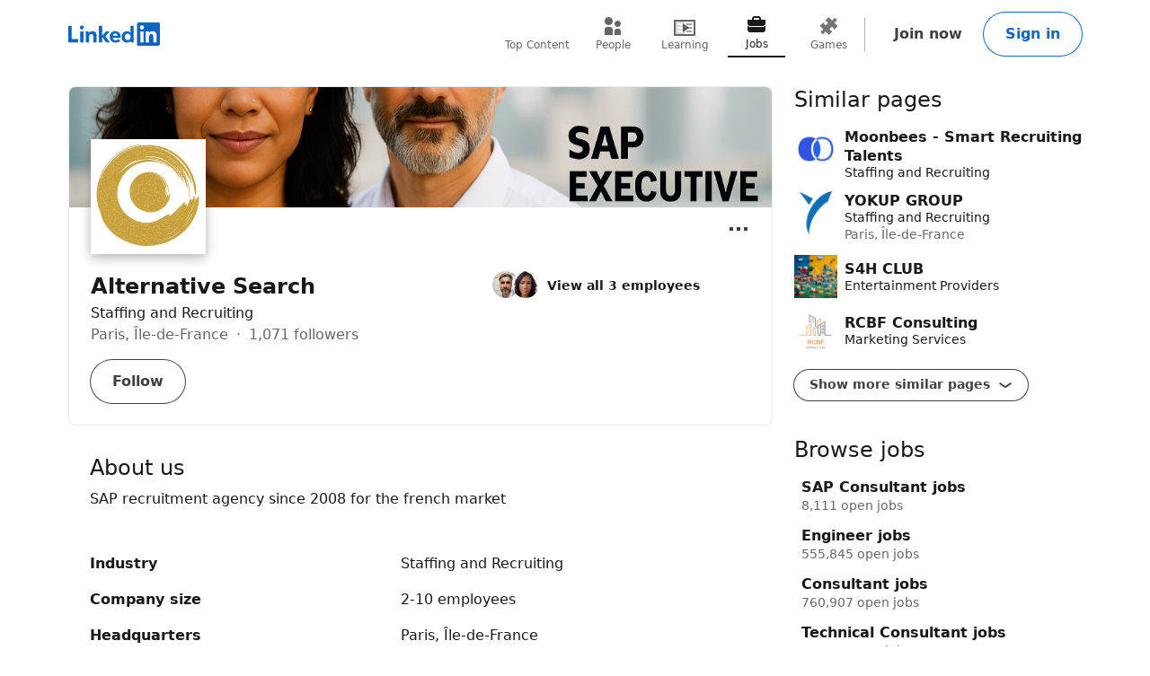

--- FILE ---
content_type: text/html; charset=utf-8
request_url: https://www.linkedin.com/company/alternative-search
body_size: 34062
content:
<!DOCTYPE html>

    
    
    
    
    
    

    
    <html lang="en">
      <head>
        <meta name="pageKey" content="d_org_guest_company_overview">
          
    <meta name="robots" content="max-image-preview:large, noarchive">
    <meta name="bingbot" content="max-image-preview:large, archive">
  
<!---->          <meta name="linkedin:pageTag" content="noncanonical_subdomain=enabled">
        <meta name="locale" content="en_US">
<!---->        <meta id="config" data-app-version="2.0.2618" data-call-tree-id="AAZIsdJeQDirwhTvMdK0NQ==" data-multiproduct-name="organization-guest-frontend" data-service-name="organization-guest-frontend" data-browser-id="e3c79d86-7e95-405d-8b89-56b108af7a97" data-enable-page-view-heartbeat-tracking data-page-instance="urn:li:page:d_org_guest_company_overview;M7fZa1shT2GQ1zUVfDktRQ==" data-disable-jsbeacon-pagekey-suffix="false" data-member-id="0" data-msafdf-lib="https://static.licdn.com/aero-v1/sc/h/80ndnja80f2uvg4l8sj2su82m" data-should-use-full-url-in-pve-path="true" data-dna-member-lix-treatment="enabled" data-human-member-lix-treatment="enabled" data-dfp-member-lix-treatment="control" data-sync-apfc-headers-lix-treatment="control" data-sync-apfc-cb-lix-treatment="control" data-recaptcha-v3-integration-lix-value="control" data-network-interceptor-lix-value="control" data-is-epd-audit-event-enabled="false" data-is-feed-sponsored-tracking-kill-switch-enabled="false" data-sequence-auto-redirect-before-request-enabled="false">

        <link rel="canonical" href="https://fr.linkedin.com/company/alternative-search">
<!----><!---->
<!---->
<!---->
          <meta property="al:android:url" content="https://fr.linkedin.com/company/alternative-search">
          <meta property="al:android:package" content="com.linkedin.android">
          <meta property="al:android:app_name" content="LinkedIn">
          <meta property="al:ios:url" content="https://fr.linkedin.com/company/alternative-search">
          <meta property="al:ios:app_store_id" content="288429040">
          <meta property="al:ios:app_name" content="LinkedIn">

<!---->
          <link rel="icon" href="https://static.licdn.com/aero-v1/sc/h/al2o9zrvru7aqj8e1x2rzsrca">


        <script>
          function getDfd() {let yFn,nFn;const p=new Promise(function(y, n){yFn=y;nFn=n;});p.resolve=yFn;p.reject=nFn;return p;}
          window.lazyloader = getDfd();
          window.tracking = getDfd();
          window.impressionTracking = getDfd();
          window.ingraphTracking = getDfd();
          window.appDetection = getDfd();
          window.pemTracking = getDfd();
          window.appRedirectCompleted = getDfd();
        </script>

<!---->
        
        
    <title>Alternative Search | LinkedIn</title>
    <meta name="description" content="Alternative Search | 1,071 followers on LinkedIn. SAP recruitment agency since 2008 for the french market">

    <meta property="og:title" content="Alternative Search | LinkedIn">
    <meta property="og:description" content="Alternative Search | 1,071 followers on LinkedIn. SAP recruitment agency since 2008 for the french market">
    <meta property="og:image" content="https://media.licdn.com/dms/image/v2/D4D0BAQEqcwkehXfBLQ/company-logo_200_200/B4DZrlV3XeIEAI-/0/1764784306809/alternative_search_logo?e=2147483647&amp;v=beta&amp;t=PD0PNxaOGGEGUg8vTf7UZSgpyuz2etHRm9PrjlLSfn8">
    <meta property="og:type" content="article">
    <meta property="og:url" content="https://fr.linkedin.com/company/alternative-search">

    <meta name="twitter:card" content="summary">
    <meta name="twitter:site" content="@linkedin">
    <meta name="twitter:title" content="Alternative Search | LinkedIn">
    <meta name="twitter:description" content="Alternative Search | 1,071 followers on LinkedIn. SAP recruitment agency since 2008 for the french market">
    <meta name="twitter:image" content="https://media.licdn.com/dms/image/v2/D4D0BAQEqcwkehXfBLQ/company-logo_200_200/B4DZrlV3XeIEAI-/0/1764784306809/alternative_search_logo?e=2147483647&amp;v=beta&amp;t=PD0PNxaOGGEGUg8vTf7UZSgpyuz2etHRm9PrjlLSfn8">

    <meta name="clientSideIngraphs" content="1" data-gauge-metric-endpoint="/organization-guest/api/ingraphs/gauge" data-counter-metric-endpoint="/organization-guest/api/ingraphs/counter">
  

        <link rel="stylesheet" href="https://static.licdn.com/aero-v1/sc/h/229xkaeyvzb3ec6mtvmfupnke">

          
    
    <script type="application/ld+json">
      {"@context":"http://schema.org","@graph":[{"@context":"http://schema.org","@type":"DiscussionForumPosting","author":{"@type":"Organization","name":"Alternative Search","url":"https://fr.linkedin.com/company/alternative-search"},"datePublished":"2026-01-07T09:09:43.875Z","mainEntityOfPage":"https://www.linkedin.com/posts/alternative-search_activity-7414594074663473152-0o-m","text":"👍 ","url":"https://www.linkedin.com/posts/alternative-search_activity-7414594074663473152-0o-m"},{"@context":"http://schema.org","@type":"DiscussionForumPosting","author":{"@type":"Organization","name":"Alternative Search","url":"https://fr.linkedin.com/company/alternative-search"},"datePublished":"2026-01-05T12:22:19.692Z","mainEntityOfPage":"https://www.linkedin.com/posts/alternative-search_activity-7413917767529152513-i3rP","text":"🩵 ","url":"https://www.linkedin.com/posts/alternative-search_activity-7413917767529152513-i3rP"},{"@context":"http://schema.org","@type":"DiscussionForumPosting","author":{"@type":"Organization","name":"Alternative Search","url":"https://fr.linkedin.com/company/alternative-search"},"datePublished":"2026-01-02T16:43:36.836Z","mainEntityOfPage":"https://fr.linkedin.com/posts/alternative-search_nous-vous-souhaitons-une-tr%C3%A8s-belle-lumineuse-activity-7412896358665330688-HRVn","text":"Nous vous souhaitons une très Belle & Lumineuse Année 2026, placée sous le signe de l’exigence, de la confiance et d’un recrutement d’excellence.\n Fidèles à nos valeurs, nous continuerons de placer l’humain au cœur de nos priorités, en conseillant, en accompagnant et en écoutant avec attention, afin de faire de l’intelligence artificielle un outil maîtrisé au service de décisions justes, durables et éclairées.","url":"https://fr.linkedin.com/posts/alternative-search_nous-vous-souhaitons-une-tr%C3%A8s-belle-lumineuse-activity-7412896358665330688-HRVn"},{"@context":"http://schema.org","@type":"Organization","name":"Alternative Search","url":"https://fr.linkedin.com/company/alternative-search","address":{"type":"PostalAddress","streetAddress":"49, Rue de Ponthieu","addressLocality":"Paris","addressRegion":"Île-de-France","postalCode":"75008","addressCountry":"FR"},"description":"SAP recruitment agency since 2008 for the french market","numberOfEmployees":{"value":3,"@type":"QuantitativeValue"},"logo":{"contentUrl":"https://media.licdn.com/dms/image/v2/D4D0BAQEqcwkehXfBLQ/company-logo_200_200/B4DZrlV3XeIEAI-/0/1764784306809/alternative_search_logo?e=2147483647&v=beta&t=PD0PNxaOGGEGUg8vTf7UZSgpyuz2etHRm9PrjlLSfn8","description":"Alternative Search","@type":"ImageObject"}}]}
    </script>
  
  
      
<!---->      </head>
      <body dir="ltr">
<!----><!----><!---->
        
        
<!---->
    
      
    

    <a href="#main-content" class="skip-link btn-md btn-primary absolute z-11 -top-[100vh] focus:top-0">
      Skip to main content
    </a>
  
    <header class="header base-detail-page__header px-mobile-container-padding bg-color-background-container global-alert-offset">
      
        

    
    
    
    

    
    
    
    
    

    <nav class="nav pt-1.5 pb-2 flex items-center justify-between relative flex-nowrap babymamabear:py-1.5
        
        
         babybear:flex-wrap " aria-label="Primary">

      <a href="/?trk=organization_guest_nav-header-logo" class="nav__logo-link link-no-visited-state z-1 mr-auto min-h-[52px] flex items-center babybear:z-0 hover:no-underline focus:no-underline active:no-underline
          " data-tracking-control-name="organization_guest_nav-header-logo" data-tracking-will-navigate>
          
              
              
    
    <span class="sr-only">LinkedIn</span>
<!---->      <icon class="block text-color-brand w-[102px] h-[26px] " data-test-id="nav-logo" data-delayed-url="https://static.licdn.com/aero-v1/sc/h/8fkga714vy9b2wk5auqo5reeb"></icon>
  
          
          
      </a>

<!---->
        
    
    
    
    
    
    
    
    
    <ul class="top-nav-menu flex items-center babybear:w-full babybear:justify-between babybear:pt-1 justify-start w-max pt-0 overflow-x-auto
        after:papamamabear:up-down-divider after:papamamabear:!h-[37px]
         nav__menu babybear:order-last order-3 ml-auto">
        <li class>
          
    <a href="https://www.linkedin.com/top-content?trk=organization_guest_guest_nav_menu_topContent" data-tracking-control-name="organization_guest_guest_nav_menu_topContent" data-tracking-will-navigate class="top-nav-link flex justify-center items-center min-h-[52px] hover:text-color-text visited:hover:text-color-text hover:no-underline
        min-w-8
        flex-col mx-1 babybear:mx-0
        text-color-text-secondary visited:text-color-text-secondary">
      <icon class="top-nav-link__icon flex h-3 w-3 flex-shrink-0 justify-center " data-delayed-url="https://static.licdn.com/aero-v1/sc/h/5ofmdgombsj3cqmfn03qb7h60">
      </icon>
      <span class="top-nav-link__label-text font-sans text-xs leading-regular text-center
          font-regular whitespace-nowrap">
        Top Content
      </span>
    </a>
  
        </li>
        <li class>
          
    <a href="https://www.linkedin.com/pub/dir/+/+?trk=organization_guest_guest_nav_menu_people" data-tracking-control-name="organization_guest_guest_nav_menu_people" data-tracking-will-navigate class="top-nav-link flex justify-center items-center min-h-[52px] hover:text-color-text visited:hover:text-color-text hover:no-underline
        min-w-8
        flex-col mx-1 babybear:mx-0
        text-color-text-secondary visited:text-color-text-secondary">
      <icon class="top-nav-link__icon flex h-3 w-3 flex-shrink-0 justify-center " data-delayed-url="https://static.licdn.com/aero-v1/sc/h/7kb6sn3tm4cx918cx9a5jlb0">
      </icon>
      <span class="top-nav-link__label-text font-sans text-xs leading-regular text-center
          font-regular whitespace-nowrap">
        People
      </span>
    </a>
  
        </li>
        <li class>
          
    <a href="https://www.linkedin.com/learning/search?trk=organization_guest_guest_nav_menu_learning" data-tracking-control-name="organization_guest_guest_nav_menu_learning" data-tracking-will-navigate class="top-nav-link flex justify-center items-center min-h-[52px] hover:text-color-text visited:hover:text-color-text hover:no-underline
        min-w-8
        flex-col mx-1 babybear:mx-0
        text-color-text-secondary visited:text-color-text-secondary">
      <icon class="top-nav-link__icon flex h-3 w-3 flex-shrink-0 justify-center " data-delayed-url="https://static.licdn.com/aero-v1/sc/h/8wykgzgbqy0t3fnkgborvz54u">
      </icon>
      <span class="top-nav-link__label-text font-sans text-xs leading-regular text-center
          font-regular whitespace-nowrap">
        Learning
      </span>
    </a>
  
        </li>
        <li class>
          
    <a href="https://www.linkedin.com/jobs/search?trk=organization_guest_guest_nav_menu_jobs" data-tracking-control-name="organization_guest_guest_nav_menu_jobs" data-tracking-will-navigate class="top-nav-link flex justify-center items-center min-h-[52px] hover:text-color-text visited:hover:text-color-text hover:no-underline
        min-w-8
        flex-col mx-1 babybear:mx-0
        top-nav-link--selected text-color-text visited:text-color-text border-solid border-b-2 border-color-text" aria-current="page">
      <icon class="top-nav-link__icon flex h-3 w-3 flex-shrink-0 justify-center " data-delayed-url="https://static.licdn.com/aero-v1/sc/h/92eb1xekc34eklevj0io6x4ki">
      </icon>
      <span class="top-nav-link__label-text font-sans text-xs leading-regular text-center
          font-regular whitespace-nowrap">
        Jobs
      </span>
    </a>
  
        </li>
        <li class>
          
    <a href="https://www.linkedin.com/games?trk=organization_guest_guest_nav_menu_games" data-tracking-control-name="organization_guest_guest_nav_menu_games" data-tracking-will-navigate class="top-nav-link flex justify-center items-center min-h-[52px] hover:text-color-text visited:hover:text-color-text hover:no-underline
        min-w-8
        flex-col mx-1 babybear:mx-0
        text-color-text-secondary visited:text-color-text-secondary">
      <icon class="top-nav-link__icon flex h-3 w-3 flex-shrink-0 justify-center " data-delayed-url="https://static.licdn.com/aero-v1/sc/h/29h8hsjuomfp50lam5ipnc3uh">
      </icon>
      <span class="top-nav-link__label-text font-sans text-xs leading-regular text-center
          font-regular whitespace-nowrap">
        Games
      </span>
    </a>
  
        </li>
    </ul>
  

      <div class="nav__cta-container order-3 flex gap-x-1 justify-end min-w-[100px] flex-nowrap flex-shrink-0 babybear:flex-wrap flex-2
          ">
<!---->
          
    
    <a class="nav__button-tertiary btn-tertiary ml-1 btn-md" href="https://www.linkedin.com/signup/cold-join?session_redirect=https%3A%2F%2Fwww%2Elinkedin%2Ecom%2Fcompany%2Falternative-search&amp;trk=organization_guest_nav-header-join" data-tracking-control-name="organization_guest_nav-header-join" data-test-live-nav-primary-cta data-tracking-will-navigate data-tracking-client-ingraph>
      Join now
<!---->    </a>


<!---->
          
  
  

      
      <a class="nav__button-secondary btn-secondary-emphasis btn-md" href="https://www.linkedin.com/login?session_redirect=https%3A%2F%2Fwww%2Elinkedin%2Ecom%2Fcompany%2Falternative-search&amp;fromSignIn=true&amp;trk=organization_guest_nav-header-signin" data-tracking-control-name="organization_guest_nav-header-signin" data-tracking-will-navigate data-tracking-client-ingraph>
          Sign in
      </a>


<!---->      </div>

<!---->
<!---->    </nav>
  
      
    </header>

    
<!---->      

<!---->
    <main class="main papabear:flex papabear:mx-auto papabear:pt-desktop-content-top-margin mamabear:pt-desktop-content-top-margin
        " id="main-content" role="main">
      <section class="core-rail mx-auto papabear:w-core-rail-width mamabear:max-w-[790px] babybear:max-w-[790px]">
        
        
            
    
    
    
    
    
    

    
    <section class="top-card-layout container-lined overflow-hidden babybear:rounded-[0px]">
        
    <figure class="cover-img min-h-[87px] papbear:min-h-[100px] rounded-t-[2px] babybear:rounded-[0px] -z-1">
<!---->      <div class="cover-img__image-frame relative w-full overflow-hidden pb-[calc((134/782)*100%)]">
        <div class="cover-img__image-position absolute top-0 right-0 bottom-0 left-0
            ">
            <img class="cover-img__image relative w-full h-full object-cover" src="https://media.licdn.com/dms/image/v2/D4D3DAQFI_w5DDYlgCg/image-scale_191_1128/B4DZrau7c9JEAc-/0/1764606327463/alternative_search_cover?e=2147483647&amp;v=beta&amp;t=bNDt2OGre5uUqS_4mxlawhz0skdnlUTdHK8DklV4E2A" fetchpriority="auto" data-embed-id="cover-image" alt="Alternative Search’s cover photo" tabindex="0">
        </div>
      </div>
<!---->    </figure>
  

      <div class="top-card-layout__card relative p-2 papabear:p-details-container-padding">
            <div class="top-card-layout__entity-image-container flex">
              
      <img class="inline-block relative
          
          w-16 h-16
           top-card-layout__entity-image shadow-color-shadow shadow-[0_4px_12px] border-2 border-solid border-color-surface mt-[-70px] mb-[14px] papabear:border-4 papabear:mt-[-100px] papabear:mb-[18px]" data-delayed-url="https://media.licdn.com/dms/image/v2/D4D0BAQEqcwkehXfBLQ/company-logo_200_200/B4DZrlV3XeIEAI-/0/1764784306809/alternative_search_logo?e=2147483647&amp;v=beta&amp;t=PD0PNxaOGGEGUg8vTf7UZSgpyuz2etHRm9PrjlLSfn8" data-ghost-classes="bg-color-entity-ghost-background" data-ghost-url="https://static.licdn.com/aero-v1/sc/h/cs8pjfgyw96g44ln9r7tct85f" alt="Alternative Search">
      
            </div>

          <div class="top-card-layout__entity-info-container flex flex-wrap papabear:flex-nowrap">
            <div class="top-card-layout__entity-info flex-grow flex-shrink-0 basis-0 babybear:flex-none babybear:w-full babybear:flex-none babybear:w-full">
                    <h1 class="top-card-layout__title font-sans text-lg papabear:text-xl font-bold leading-open text-color-text mb-0">
                      Alternative Search
                      
                    </h1>
                <h2 class="top-card-layout__headline break-words font-sans text-md leading-open text-color-text">
                    Staffing and Recruiting
                </h2>

                <h3 class="top-card-layout__first-subline font-sans text-md leading-open text-color-text-low-emphasis">
                  
        Paris, Île-de-France <span class="before:middot"></span> 1,071 followers
      
                </h3>

<!---->
              <div class="top-card-layout__cta-container flex flex-wrap mt-0.5 papabear:mt-0 ml-[-12px]">
                    
<!---->      

                    
          <a class="top-card-layout__cta mt-2 ml-1.5 h-auto babybear:flex-auto top-card-layout__cta--secondary btn-md btn-secondary" href="https://www.linkedin.com/login?session_redirect=https%3A%2F%2Fwww%2Elinkedin%2Ecom%2Fcompany%2Falternative-search&amp;fromSignIn=true&amp;trk=top-card_top-card-secondary-button-top-card-secondary-cta" data-tracking-control-name="top-card_top-card-secondary-button-top-card-secondary-cta" data-tracking-will-navigate>
            Follow
          </a>
      
              </div>
            </div>

                <div class="top-card-layout__entity-info flex-grow flex-shrink-0 basis-0 babybear:flex-none babybear:w-full
                    top-card-layout__entity-info--right-column ml-details-container-padding max-w-[288px] babybear:my-2 babybear:ml-0">
                  
        
    
    
    

    <ul>
<!---->
        <li class="papabear:mb-1.5">
          <span data-nosnippet="true" data-test-id="view-all-employees-cta">
            
    

    
      <a href="https://www.linkedin.com/signup/cold-join?session_redirect=https%3A%2F%2Fwww%2Elinkedin%2Ecom%2Fsearch%2Fresults%2Fpeople%2F%3FfacetCurrentCompany%3D%255B335929%255D&amp;trk=org-employees_cta_face-pile-cta" target="_self" data-tracking-control-name="full-link" data-tracking-will-navigate class="face-pile flex !no-underline" data-tracking-client-ingraph>
        
      <div class="face-pile__images-container self-start flex-shrink-0 mr-1 leading-[1]">
          
      <img class="inline-block relative
          rounded-[50%]
          w-4 h-4
           face-pile__image border-1 border-solid border-color-transparent -ml-2 first:ml-0" data-delayed-url="https://media.licdn.com/dms/image/v2/C4D03AQHNqz3q0o9z3g/profile-displayphoto-shrink_100_100/profile-displayphoto-shrink_100_100/0/1659812203762?e=2147483647&amp;v=beta&amp;t=VzEti6yUZ8C5Pu31pTpP1RS-VXuUkR7brHAy-icpULc" data-ghost-classes="bg-color-entity-ghost-background" data-ghost-url="https://static.licdn.com/aero-v1/sc/h/9c8pery4andzj6ohjkjp54ma2" alt>
      
          
      <img class="inline-block relative
          rounded-[50%]
          w-4 h-4
           face-pile__image border-1 border-solid border-color-transparent -ml-2 first:ml-0" data-delayed-url="https://media.licdn.com/dms/image/v2/D4D03AQEDZ4h-1hIoHw/profile-displayphoto-scale_100_100/B4DZraIOxPIMAg-/0/1764596182659?e=2147483647&amp;v=beta&amp;t=HbPfZDVBmuEXAFsTSxz2m7Hzjnws5FA63sknyJp_5TM" data-ghost-classes="bg-color-entity-ghost-background" data-ghost-url="https://static.licdn.com/aero-v1/sc/h/9c8pery4andzj6ohjkjp54ma2" alt>
      
      </div>
        <div class="face-pile__text-container self-center">
          <p class="face-pile__text font-sans text-sm
              link-styled hover:underline">
            View all 3 employees
          </p>
<!---->        </div>
          
      </a>
  
  
          </span>
        </li>

<!---->    </ul>
  
      
                </div>
          </div>

          

    
    
    
    
    
    
    
    
    
    
    
    
    
    

      <div class="ellipsis-menu absolute right-0 top-0 top-card-layout__ellipsis-menu mr-1 papabear:mt-0.5 papabear:mr-2">
        

    

    <div class="collapsible-dropdown flex items-center relative hyphens-auto">
          
            <button class="ellipsis-menu__trigger
                collapsible-dropdown__button btn-md btn-tertiary cursor-pointer
                !py-[6px] !px-1 flex items-center rounded-[50%]
                
                " aria-expanded="false" aria-label="Open menu" data-tracking-control-name="top-card_ellipsis-menu-trigger" tabindex="0">
              <icon class="ellipsis-menu__trigger-icon m-0 p-0 centered-icon" data-delayed-url="https://static.licdn.com/aero-v1/sc/h/671xosfpvk4c0kqtyl87hashi"></icon>
            </button>
          

        <ul class="collapsible-dropdown__list hidden container-raised absolute w-auto overflow-y-auto flex-col items-stretch z-[9999] bottom-auto top-[100%]" role="menu" tabindex="-1">
          
              

                <li class="ellipsis-menu__item border-t-1 border-solid border-color-border-low-emphasis first-of-type:border-none flex" role="presentation">
                  

    
    

    

    

    <a href="/uas/login?fromSignIn=true&amp;session_redirect=https%3A%2F%2Ffr.linkedin.com%2Fcompany%2Falternative-search&amp;trk=top-card_ellipsis-menu-semaphore-sign-in-redirect&amp;guestReportContentType=COMPANY&amp;_f=guest-reporting" data-tracking-control-name="top-card_ellipsis-menu-semaphore-sign-in-redirect" data-tracking-will-navigate data-item-type="semaphore" data-semaphore-content-type="COMPANY" data-semaphore-content-urn="urn:li:organization:335929" data-semaphore-tracking-prefix="top-card_ellipsis-menu-semaphore" data-is-logged-in="false" data-modal="semaphore__toggle" class="semaphore__toggle visited:text-color-text-secondary ellipsis-menu__semaphore ellipsis-menu__item-button flex items-center w-full p-1 cursor-pointer font-sans text-sm font-bold link-styled focus:link-styled link:no-underline active:bg-color-background-container-tint focus:bg-color-background-container-tint hover:bg-color-background-container-tint outline-offset-[-2px]" role="menuitem">
<!---->        
                      <icon class="ellipsis-menu__item-icon text-color-text h-[24px] w-[24px] mr-1" data-delayed-url="https://static.licdn.com/aero-v1/sc/h/iq0x9q37wj214o129ai1yjut">
                      </icon>
                      Report this company
                    
    </a>

<!---->  
                </li>
<!---->          
        </ul>

<!---->    </div>
  

      </div>
  

<!---->      </div>
    </section>
  
  
          
      

        <div class="details mx-details-container-padding">
          
        
            
    

<!---->  
            
    
    
    
    
    
    
    
    
    
    
    

      
    <section class="core-section-container
        core-section-container--with-border border-b-1 border-solid border-color-border-faint py-4 text-color-text" data-test-id="about-us">
<!---->
          <h2 class="core-section-container__title section-title">
            About us
          </h2>

<!---->
      <div class="core-section-container__content break-words">
        

          <p class="break-words text-color-text" data-test-id="about-us__description">
              SAP recruitment agency since 2008 for the french market
          </p>

          <dl class="mt-6">
<!---->              
    <div class="mb-2 flex papabear:mr-3 mamabear:mr-3 babybear:flex-wrap" data-test-id="about-us__industry">
      <dt class="font-sans text-md font-bold text-color-text break-words w-40 papabear:flex-shrink-0 papabear:mr-3 mamabear:flex-shrink-0 mamabear:mr-3 babybear:mb-1">
          Industry
      </dt>
      <dd class="font-sans px-0.25 text-md text-color-text break-words overflow-hidden">
        
                  Staffing and Recruiting
                
      </dd>
    </div>
  
              
    <div class="mb-2 flex papabear:mr-3 mamabear:mr-3 babybear:flex-wrap" data-test-id="about-us__size">
      <dt class="font-sans text-md font-bold text-color-text break-words w-40 papabear:flex-shrink-0 papabear:mr-3 mamabear:flex-shrink-0 mamabear:mr-3 babybear:mb-1">
          Company size
      </dt>
      <dd class="font-sans px-0.25 text-md text-color-text break-words overflow-hidden">
        
                  

    
    
    
    
    
    
    
    
    

        2-10 employees
  

                
      </dd>
    </div>
  
              
    <div class="mb-2 flex papabear:mr-3 mamabear:mr-3 babybear:flex-wrap" data-test-id="about-us__headquarters">
      <dt class="font-sans text-md font-bold text-color-text break-words w-40 papabear:flex-shrink-0 papabear:mr-3 mamabear:flex-shrink-0 mamabear:mr-3 babybear:mb-1">
          Headquarters
      </dt>
      <dd class="font-sans px-0.25 text-md text-color-text break-words overflow-hidden">
        
                    Paris, Île-de-France
                
      </dd>
    </div>
  
              
    <div class="mb-2 flex papabear:mr-3 mamabear:mr-3 babybear:flex-wrap" data-test-id="about-us__organizationType">
      <dt class="font-sans text-md font-bold text-color-text break-words w-40 papabear:flex-shrink-0 papabear:mr-3 mamabear:flex-shrink-0 mamabear:mr-3 babybear:mb-1">
          Type
      </dt>
      <dd class="font-sans px-0.25 text-md text-color-text break-words overflow-hidden">
        
                  Privately Held
                
      </dd>
    </div>
  
              
    <div class="mb-2 flex papabear:mr-3 mamabear:mr-3 babybear:flex-wrap" data-test-id="about-us__foundedOn">
      <dt class="font-sans text-md font-bold text-color-text break-words w-40 papabear:flex-shrink-0 papabear:mr-3 mamabear:flex-shrink-0 mamabear:mr-3 babybear:mb-1">
          Founded
      </dt>
      <dd class="font-sans px-0.25 text-md text-color-text break-words overflow-hidden">
        
                  2008
                
      </dd>
    </div>
  

              
    <div class="mb-2 flex papabear:mr-3 mamabear:mr-3 babybear:flex-wrap" data-test-id="about-us__specialties">
      <dt class="font-sans text-md font-bold text-color-text break-words w-40 papabear:flex-shrink-0 papabear:mr-3 mamabear:flex-shrink-0 mamabear:mr-3 babybear:mb-1">
          Specialties
      </dt>
      <dd class="font-sans px-0.25 text-md text-color-text break-words overflow-hidden">
        
                  SAP Exectuive Search, Cabinet de recrutement SAP, and Chasseurs de têtes SAP
                
      </dd>
    </div>
  
          </dl>
      
      </div>
    </section>
  
  
            
    
    
    

<!---->  
            
    
    
    
    
    
    
    
    
    

      
    <section class="core-section-container
        core-section-container--with-border border-b-1 border-solid border-color-border-faint py-4 locations">
<!---->
          <h2 class="core-section-container__title section-title">
            Locations
          </h2>

<!---->
      <div class="core-section-container__content break-words">
        
        
    
    

      <ul class="show-more-less__list show-more-less__list--no-hidden-elems" data-impression-id="org-locations_show-more-less">
        
              <li class="mb-3 papabear:w-50% papabear:odd:mr-2 papabear:odd:w-[calc(50%-16px)]">
                  <span class="tag-sm tag-enabled">
                    Primary
                  </span>
                <div id="address-0">
                    <p>
                      49, Rue de Ponthieu
                    </p>
<!---->                    <p>
                          Paris, Île-de-France 75008, FR
                    </p>
                </div>
                
    <a class="link-no-visited-state hover:no-underline" data-tracking-control-name="org-locations_url" href="https://www.bing.com/maps?where=49%2C+Rue+de+Ponthieu+Paris+75008+%C3%8Ele-de-France+FR&amp;trk=org-locations_url" target="_blank" rel="noopener" data-tracking-will-navigate aria-describedby="address-0">
      Get directions
      <icon class="align-middle" data-delayed-url="https://static.licdn.com/aero-v1/sc/h/49229g4q0jsla5l1xojq1wob9" aria-hidden="true"></icon>
    </a>
  
              </li>
          
      </ul>
  
      
      </div>
    </section>
  
  
            
    
    

    
      
    <section class="core-section-container
        core-section-container--with-border border-b-1 border-solid border-color-border-faint py-4" data-nosnippet="true" data-test-id="employees-at">
<!---->
          <h2 class="core-section-container__title section-title">
            Employees at Alternative Search
          </h2>

<!---->
      <div class="core-section-container__content break-words">
        
        <ul>
            <li>
              
    
    

    
    
    
      <a href="https://fr.linkedin.com/in/alexandrebonin?trk=org-employees" target="_self" data-tracking-control-name="org-employees" data-tracking-will-navigate class="base-card relative w-full hover:no-underline focus:no-underline
        base-card--link
        outline-offset-[4px] base-main-card flex flex-wrap py-1.5 pr-2 babybear:pr-0
        
        base-main-card--link
        ">
        

<!---->
      
          
      <img class="inline-block relative
          rounded-[50%]
          w-6 h-6
          " data-delayed-url="https://media.licdn.com/dms/image/v2/C4D03AQHNqz3q0o9z3g/profile-displayphoto-shrink_100_100/profile-displayphoto-shrink_100_100/0/1659812203762?e=2147483647&amp;v=beta&amp;t=VzEti6yUZ8C5Pu31pTpP1RS-VXuUkR7brHAy-icpULc" data-ghost-classes="bg-color-entity-ghost-background" data-ghost-url="https://static.licdn.com/aero-v1/sc/h/9c8pery4andzj6ohjkjp54ma2" alt="Click here to view Alexandre Bonin’s profile">
      

        <div class="base-main-card__info self-center ml-1 flex-1 relative break-words papabear:min-w-0 mamabear:min-w-0 babybear:w-full
            ">
<!---->          <h3 class="base-main-card__title line-clamp-1 font-sans text-md font-bold text-color-text overflow-hidden
              
              
              base-main-card__title--link">
            
        Alexandre Bonin

<!---->      
          </h3>
          

<!---->
<!---->
<!----><!---->        </div>

<!---->      
    
      </a>
  
  
  
  
            </li>
            <li>
              
    
    

    
    
    
      <a href="https://fr.linkedin.com/in/clarissemourouvin?trk=org-employees" target="_self" data-tracking-control-name="org-employees" data-tracking-will-navigate class="base-card relative w-full hover:no-underline focus:no-underline
        base-card--link
        outline-offset-[4px] base-main-card flex flex-wrap py-1.5 pr-2 babybear:pr-0
        
        base-main-card--link
        ">
        

<!---->
      
          
      <img class="inline-block relative
          rounded-[50%]
          w-6 h-6
          " data-delayed-url="https://media.licdn.com/dms/image/v2/D4D03AQEDZ4h-1hIoHw/profile-displayphoto-scale_100_100/B4DZraIOxPIMAg-/0/1764596182659?e=2147483647&amp;v=beta&amp;t=HbPfZDVBmuEXAFsTSxz2m7Hzjnws5FA63sknyJp_5TM" data-ghost-classes="bg-color-entity-ghost-background" data-ghost-url="https://static.licdn.com/aero-v1/sc/h/9c8pery4andzj6ohjkjp54ma2" alt="Click here to view Clarisse MOUROUVIN’s profile">
      

        <div class="base-main-card__info self-center ml-1 flex-1 relative break-words papabear:min-w-0 mamabear:min-w-0 babybear:w-full
            ">
<!---->          <h3 class="base-main-card__title line-clamp-1 font-sans text-md font-bold text-color-text overflow-hidden
              
              
              base-main-card__title--link">
            
        Clarisse MOUROUVIN

<!---->      
          </h3>
          

<!---->
<!---->
<!----><!---->        </div>

<!---->      
    
      </a>
  
  
  
  
            </li>
        </ul>
        
        <a class="mt-4 inline-block btn-md btn-secondary-emphasis hover:no-underline" href="https://www.linkedin.com/signup/cold-join?session_redirect=https%3A%2F%2Fwww%2Elinkedin%2Ecom%2Fsearch%2Fresults%2Fpeople%2F%3FfacetCurrentCompany%3D%255B335929%255D&amp;trk=public_biz_employees-join" data-tracking-control-name="public_biz_employees-join" data-tracking-will-navigate>
          See all employees
        </a>
      
      
      </div>
    </section>
  
  
  
            
    
    
      
    <section class="core-section-container
        core-section-container--with-border border-b-1 border-solid border-color-border-faint py-4 updates" data-test-id="updates" data-nosnippet="true">
<!---->
          <h2 class="core-section-container__title section-title">
            Updates
          </h2>

<!---->
      <div class="core-section-container__content break-words">
        
        <ul class="updates__list">
            <li class="mb-1">
              
        
    
          
  
      

    <article class="relative px-2 pb-0 bg-color-background-container
        container-lined
        pt-1.5 main-feed-activity-card
          
           papabear:max-w-[550px]" data-activity-urn="urn:li:activity:7417683586486607872" data-featured-activity-urn="urn:li:activity:7417683586486607872" data-attributed-urn="urn:li:ugcPost:7417624971444744192" data-id="main-feed-card">
<!---->
      
              
    
    
    
    
    
    
    
    
    
    
    
    

    
    
    
    
    
    
    
    
    
    
    

    
    

    <p class="!text-sm text-color-text mb-1
        pb-[10px] border-b-1 border-solid border-color-border-faint main-feed-activity-card__header mx-main-feed-card-no-gutter px-main-feed-card-no-gutter">
          <a href="https://fr.linkedin.com/company/alternative-search?trk=organization_guest_main-feed-card_feed-reaction-header" class="link-styled" data-tracking-control-name="organization_guest_main-feed-card_feed-reaction-header" data-tracking-will-navigate="true" target="_self">Alternative Search</a> reposted this
    </p>
  
                    

      <div class="flex">
<!---->        <div class="base-main-feed-card__entity-lockup">
          
            

    
    
    
    
    
    
    
    
    
    
    
    
    
    
    
    
    
    

    <div class="flex items-center font-sans mb-1" data-test-id="main-feed-activity-card__entity-lockup">
          <a href="https://fr.linkedin.com/in/alexandrebonin?trk=organization_guest_main-feed-card_feed-actor-image" class="relative" data-tracking-control-name="organization_guest_main-feed-card_feed-actor-image" data-tracking-will-navigate>
            
      <img class="inline-block relative
          rounded-[50%]
          w-6 h-6
          " data-delayed-url="https://media.licdn.com/dms/image/v2/C4D03AQHNqz3q0o9z3g/profile-displayphoto-shrink_400_400/profile-displayphoto-shrink_400_400/0/1659812203762?e=2147483647&amp;v=beta&amp;t=u17I4oP7dnN2T0NZIwU-rQ4bb4HT39IYn6UY5HEB58c" data-ghost-classes="bg-color-entity-ghost-background" data-ghost-url="https://static.licdn.com/aero-v1/sc/h/9c8pery4andzj6ohjkjp54ma2" alt="View profile for Alexandre Bonin">
      
<!---->          </a>
      <div class="flex flex-col self-start min-w-0
          ml-1
          ">
        <div class="text-color-text ">
            <a class="text-sm link-styled no-underline leading-open px-0.25 outline-offset-[-1px]" href="https://fr.linkedin.com/in/alexandrebonin?trk=organization_guest_main-feed-card_feed-actor-name" data-tracking-control-name="organization_guest_main-feed-card_feed-actor-name" aria-label="View profile for Alexandre Bonin" data-tracking-will-navigate>
              Alexandre Bonin
            </a>
<!----><!---->        </div>

<!---->
              <span class="!text-xs text-color-text-low-emphasis leading-[1.33333] px-0.25 flex">
                  <time class="flex-none">
                    

    
    
    
    
    
    
    
    
    
    
    
    
    
    
    
    

    
    
    
    
    
    
    
    
    
    
    
    
    
    

      3d
  
<!---->                  </time>
<!---->              </span>
                </div>

<!---->    </div>
  
        
        </div>
          
              

    
    
    
    
    
    
    
    
    
    
    
    
    
    

      <div class="ellipsis-menu absolute right-0 top-0 main-feed-activity-card__ellipsis-menu !top-auto !relative !mr-1" data-test-id="main-feed-activity-card__ellipsis-menu">
        

    

    <div class="collapsible-dropdown flex items-center relative hyphens-auto">
          
            <button class="ellipsis-menu__trigger
                collapsible-dropdown__button btn-md btn-tertiary cursor-pointer
                !py-[6px] !px-1 flex items-center rounded-[50%]
                
                " aria-expanded="false" aria-label="Open menu" data-tracking-control-name="organization_guest_main-feed-card_ellipsis-menu-trigger" tabindex="0">
              <icon class="ellipsis-menu__trigger-icon m-0 p-0 centered-icon" data-delayed-url="https://static.licdn.com/aero-v1/sc/h/671xosfpvk4c0kqtyl87hashi"></icon>
            </button>
          

        <ul class="collapsible-dropdown__list hidden container-raised absolute w-auto overflow-y-auto flex-col items-stretch z-[9999] bottom-auto top-[100%]" role="menu" tabindex="-1">
          
              

                <li class="ellipsis-menu__item border-t-1 border-solid border-color-border-low-emphasis first-of-type:border-none flex" role="presentation">
                  

    
    

    

    

    <a href="/uas/login?fromSignIn=true&amp;session_redirect=https%3A%2F%2Ffr.linkedin.com%2Fcompany%2Falternative-search&amp;trk=organization_guest_main-feed-card_ellipsis-menu-semaphore-sign-in-redirect&amp;guestReportContentType=POST&amp;_f=guest-reporting" data-tracking-control-name="organization_guest_main-feed-card_ellipsis-menu-semaphore-sign-in-redirect" data-tracking-will-navigate data-item-type="semaphore" data-semaphore-content-type="POST" data-semaphore-content-urn="urn:li:activity:7417683586486607872" data-semaphore-tracking-prefix="organization_guest_main-feed-card_ellipsis-menu-semaphore" data-is-logged-in="false" data-modal="semaphore__toggle" class="semaphore__toggle visited:text-color-text-secondary ellipsis-menu__semaphore ellipsis-menu__item-button flex items-center w-full p-1 cursor-pointer font-sans text-sm font-bold link-styled focus:link-styled link:no-underline active:bg-color-background-container-tint focus:bg-color-background-container-tint hover:bg-color-background-container-tint outline-offset-[-2px]" role="menuitem">
<!---->        
                      <icon class="ellipsis-menu__item-icon text-color-text h-[24px] w-[24px] mr-1" data-delayed-url="https://static.licdn.com/aero-v1/sc/h/iq0x9q37wj214o129ai1yjut">
                      </icon>
                      Report this post
                    
    </a>

<!---->  
                </li>
<!---->          
        </ul>

<!---->    </div>
  

      </div>
  
        
      </div>

      
            
            
  <div class="attributed-text-segment-list__container relative mt-1 mb-1.5 babybear:mt-0 babybear:mb-0.5">
    <p class="attributed-text-segment-list__content text-color-text !text-sm whitespace-pre-wrap break-words
        " dir="ltr" data-test-id="main-feed-activity-card__commentary">J’ai le plaisir de vous annoncer que je prendrai la parole dans le cadre de l’événement “🚀 LIVE SAP : Passez du "J'y pense" au "Je le Fais" ! 🚀”. N’hésitez pas à y assister le 29 janvier.</p>
<!---->  </div>



        

        
            
      
    
      <article aria-label="Reshared post" class="relative pt-1.5 px-2 pb-1 mb-1 babybear:pt-0.5 babybear:pb-0 babybear:mb-0
          container-lined
          bg-color-background-container
          feed-reshare-content" data-test-id="feed-reshare-content" data-attributed-urn="urn:li:ugcPost:7389240808262246400" data-activity-urn="urn:li:activity:7389240809524580353" tabindex="0">
        

    
    
    
    
    
    
    
    
    
    
    
    
    
    
    
    
    
    

    <div class="flex items-center font-sans" data-test-id="feed-reshare-content__entity-lockup">
          <a href="https://fr.linkedin.com/in/mickaelquesnot/en?trk=organization_guest_main-feed-card_reshare_feed-actor-image" target="_self" class="relative" data-tracking-control-name="organization_guest_main-feed-card_reshare_feed-actor-image" data-tracking-will-navigate>
            
      <img class="inline-block relative
          rounded-[50%]
          w-6 h-6
          bg-color-entity-ghost-background" data-delayed-url="https://static.licdn.com/aero-v1/sc/h/9c8pery4andzj6ohjkjp54ma2" data-ghost-classes="bg-color-entity-ghost-background" data-ghost-url="https://static.licdn.com/aero-v1/sc/h/9c8pery4andzj6ohjkjp54ma2" alt="View profile for MICKAEL QUESNOT">
      
<!---->          </a>
      <div class="flex flex-col self-start min-w-0
          ml-1
          ">
        <div class="text-color-text ">
            <a class="text-sm link-styled no-underline leading-open px-0.25 outline-offset-[-1px]" href="https://fr.linkedin.com/in/mickaelquesnot/en?trk=organization_guest_main-feed-card_reshare_feed-actor-name" target="_self" data-tracking-control-name="organization_guest_main-feed-card_reshare_feed-actor-name" aria-label="View profile for MICKAEL QUESNOT" data-tracking-will-navigate>
              MICKAEL QUESNOT
            </a>
<!----><!---->        </div>

<!---->
              <span class="!text-xs text-color-text-low-emphasis leading-[1.33333] px-0.25 flex">
                  <time class="flex-none">
                    

    
    
    
    
    
    
    
    
    
    
    
    
    
    
    
    

    
    
    
    
    
    
    
    
    
    
    
    
    
    

      2mo
  
<!---->                  </time>
<!---->              </span>
                </div>

<!---->    </div>
  

        
            
  <div class="attributed-text-segment-list__container relative mt-1 mb-1.5 babybear:mt-0 babybear:mb-0.5">
    <p class="attributed-text-segment-list__content text-color-text !text-sm whitespace-pre-wrap break-words
        " dir="ltr" data-test-id="feed-reshare-content__commentary">🚀 LIVE SAP : Passez du "J'y pense" au "Je le Fais" ! 🚀

Made with Restream Studio. Livestream on 30+ platforms at once via <a class="link" href="https://restream.io?trk=organization_guest_main-feed-card_reshare-text" target="_self" rel="nofollow" data-tracking-control-name="organization_guest_main-feed-card_reshare-text" data-tracking-will-navigate>https://restream.io</a>

Stop la stagnation ! Envie de DÉCOLLER dans l'univers SAP ? Les salaires qui font rêver et les opportunités illimitées sont bien réels, mais le chemin pour y arriver reste souvent un mystère.

<a class="link" href="https://www.linkedin.com/signup/cold-join?session_redirect=https%3A%2F%2Fwww.linkedin.com%2Ffeed%2Fhashtag%2Fsap&amp;trk=organization_guest_main-feed-card_reshare-text" target="_self" data-tracking-control-name="organization_guest_main-feed-card_reshare-text" data-tracking-will-navigate>#SAP</a> <a class="link" href="https://www.linkedin.com/signup/cold-join?session_redirect=https%3A%2F%2Fwww.linkedin.com%2Ffeed%2Fhashtag%2Freconversionprofessionnelle&amp;trk=organization_guest_main-feed-card_reshare-text" target="_self" data-tracking-control-name="organization_guest_main-feed-card_reshare-text" data-tracking-will-navigate>#ReconversionProfessionnelle</a> <a class="link" href="https://www.linkedin.com/signup/cold-join?session_redirect=https%3A%2F%2Fwww.linkedin.com%2Ffeed%2Fhashtag%2Fcarrieresap&amp;trk=organization_guest_main-feed-card_reshare-text" target="_self" data-tracking-control-name="organization_guest_main-feed-card_reshare-text" data-tracking-will-navigate>#CarriereSAP</a> <a class="link" href="https://www.linkedin.com/signup/cold-join?session_redirect=https%3A%2F%2Fwww.linkedin.com%2Ffeed%2Fhashtag%2Fit&amp;trk=organization_guest_main-feed-card_reshare-text" target="_self" data-tracking-control-name="organization_guest_main-feed-card_reshare-text" data-tracking-will-navigate>#IT</a> <a class="link" href="https://www.linkedin.com/signup/cold-join?session_redirect=https%3A%2F%2Fwww.linkedin.com%2Ffeed%2Fhashtag%2Fformationsap&amp;trk=organization_guest_main-feed-card_reshare-text" target="_self" data-tracking-control-name="organization_guest_main-feed-card_reshare-text" data-tracking-will-navigate>#FormationSAP</a> <a class="link" href="https://www.linkedin.com/signup/cold-join?session_redirect=https%3A%2F%2Fwww.linkedin.com%2Ffeed%2Fhashtag%2Flinkedinlive&amp;trk=organization_guest_main-feed-card_reshare-text" target="_self" data-tracking-control-name="organization_guest_main-feed-card_reshare-text" data-tracking-will-navigate>#LinkedInLive</a> <a class="link" href="https://www.linkedin.com/signup/cold-join?session_redirect=https%3A%2F%2Fwww.linkedin.com%2Ffeed%2Fhashtag%2Fsaps4hana&amp;trk=organization_guest_main-feed-card_reshare-text" target="_self" data-tracking-control-name="organization_guest_main-feed-card_reshare-text" data-tracking-will-navigate>#SAPS4HANA</a> <a class="link" href="https://www.linkedin.com/signup/cold-join?session_redirect=https%3A%2F%2Fwww.linkedin.com%2Ffeed%2Fhashtag%2Ftransformationdigitale&amp;trk=organization_guest_main-feed-card_reshare-text" target="_self" data-tracking-control-name="organization_guest_main-feed-card_reshare-text" data-tracking-will-navigate>#TransformationDigitale</a> <a class="link" href="https://www.linkedin.com/signup/cold-join?session_redirect=https%3A%2F%2Fwww.linkedin.com%2Ffeed%2Fhashtag%2Fsproclub&amp;trk=organization_guest_main-feed-card_reshare-text" target="_self" data-tracking-control-name="organization_guest_main-feed-card_reshare-text" data-tracking-will-navigate>#Sproclub</a> <a class="link" href="https://www.linkedin.com/signup/cold-join?session_redirect=https%3A%2F%2Fwww.linkedin.com%2Ffeed%2Fhashtag%2Fkpc&amp;trk=organization_guest_main-feed-card_reshare-text" target="_self" data-tracking-control-name="organization_guest_main-feed-card_reshare-text" data-tracking-will-navigate>#KPC</a> <a class="link" href="https://www.linkedin.com/signup/cold-join?session_redirect=https%3A%2F%2Fwww.linkedin.com%2Ffeed%2Fhashtag%2Fsalaires&amp;trk=organization_guest_main-feed-card_reshare-text" target="_self" data-tracking-control-name="organization_guest_main-feed-card_reshare-text" data-tracking-will-navigate>#Salaires</a> <a class="link" href="https://www.linkedin.com/signup/cold-join?session_redirect=https%3A%2F%2Fwww.linkedin.com%2Ffeed%2Fhashtag%2FmarchAezdutravail&amp;trk=organization_guest_main-feed-card_reshare-text" target="_self" data-tracking-control-name="organization_guest_main-feed-card_reshare-text" data-tracking-will-navigate>#MarchéDuTravail</a> <a class="link" href="https://www.linkedin.com/signup/cold-join?session_redirect=https%3A%2F%2Fwww.linkedin.com%2Ffeed%2Fhashtag%2Fdeveloppementpersonnel&amp;trk=organization_guest_main-feed-card_reshare-text" target="_self" data-tracking-control-name="organization_guest_main-feed-card_reshare-text" data-tracking-will-navigate>#DeveloppementPersonnel</a>"</p>
<!---->  </div>



        
      
    

      
      <a href="https://www.linkedin.com/login?session_redirect=https%3A%2F%2Fwww%2Elinkedin%2Ecom%2Fvideo%2Flive%2Furn%3Ali%3AugcPost%3A7389240808262246400&amp;trk=organization_guest_main-feed-card_reshare_feed-live-video-content" target="_self" data-tracking-control-name="organization_guest_main-feed-card_reshare_feed-live-video-content" data-tracking-will-navigate class="flex flex-col" data-test-id="feed-live-video-content">
        
        <img alt="🚀 LIVE SAP : Passez du &quot;J'y pense&quot; au &quot;Je le Fais&quot; ! 🚀" class="lazy-load w-main-feed-card-media object-cover" data-delayed-url="https://media.licdn.com/dms/image/v2/D4E24AQHO6KoDlw3O6g/video-liveannouncement-shrink_800_450/B4EZovbWgjGYAc-/0/1761732292281?e=2147483647&amp;v=beta&amp;t=4v4o3QRLzo-TfyUXaFh8miOL3X0dM7zGOPFVrB-AOus" data-ghost-classes="tw-feed-content-ghost-image" data-ghost-url="https://static.licdn.com/aero-v1/sc/h/921ynb2z53z33mhm3061qvjag">

        <section class="pt-0.5">
            
  <h3 class="tw-feed-content-title" dir="ltr" data-test-id="feed-live-video-content__title">
    
              🚀 LIVE SAP : Passez du "J'y pense" au "Je le Fais" ! 🚀
            
  </h3>

          
          <h4 class="tw-feed-content-subtitle" data-test-id="feed-live-video-content__subtitle">
            www.linkedin.com
          </h4>
        </section>
      
      </a>
  
  
  
      </article>
  
  
                  

      
          
<!---->    
        

      
          
      

    

    

    

<!---->  
    
        

      
            
      
    
    
    
    
    
    
    
    
    
    
    
    
    

    <code id="i18n_reaction_singular" style="display: none"><!--"%numReactions% Reaction"--></code>
    <code id="i18n_reactions_plural" style="display: none"><!--"%numReactions% Reactions"--></code>

      <div class="flex items-center font-sans text-sm babybear:text-xs main-feed-activity-card__social-actions">
            
      <a href="https://www.linkedin.com/signup/cold-join?session_redirect=https%3A%2F%2Fwww%2Elinkedin%2Ecom%2Fcompany%2Falternative-search&amp;trk=organization_guest_main-feed-card_social-actions-reactions" target="_self" data-tracking-control-name="organization_guest_main-feed-card_social-actions-reactions" data-tracking-will-navigate class="flex items-center font-normal text-color-text-low-emphasis !no-underline visited:text-color-text-low-emphasis  my-1" aria-label="4 Reactions" data-separate-ctas="false" data-test-id="social-actions__reactions" data-id="social-actions__reactions" data-num-reactions="4" data-singular="%numReactions%" data-plural="%numReactions%" tabindex="0">
        
                    <img alt data-reaction-type="LIKE" data-delayed-url="https://static.licdn.com/aero-v1/sc/h/bn39hirwzjqj18ej1fkz55671" height="16px" width="16px">
                    <img alt data-reaction-type="EMPATHY" data-delayed-url="https://static.licdn.com/aero-v1/sc/h/asiqslyf4ooq7ggllg4fyo4o2" height="16px" width="16px">

              <span aria-hidden="true" class="font-normal ml-0.5" data-test-id="social-actions__reaction-count">
                    4
              </span>
            
      </a>
  
                  <code id="social-actions__reaction-image-APPRECIATION" style="display: none"><!--"https://static.licdn.com/aero-v1/sc/h/cyfai5zw4nrqhyyhl0p7so58v"--></code>
<!----><!---->                  <code id="social-actions__reaction-image-EMPATHY" style="display: none"><!--"https://static.licdn.com/aero-v1/sc/h/asiqslyf4ooq7ggllg4fyo4o2"--></code>
                  <code id="social-actions__reaction-image-ENTERTAINMENT" style="display: none"><!--"https://static.licdn.com/aero-v1/sc/h/22ifp2etz8kb9tgjqn65s9ics"--></code>
<!---->                  <code id="social-actions__reaction-image-INTEREST" style="display: none"><!--"https://static.licdn.com/aero-v1/sc/h/a0e8rff6djeoq8iympcysuqfu"--></code>
                  <code id="social-actions__reaction-image-LIKE" style="display: none"><!--"https://static.licdn.com/aero-v1/sc/h/bn39hirwzjqj18ej1fkz55671"--></code>
                  <code id="social-actions__reaction-image-MAYBE" style="display: none"><!--"https://static.licdn.com/aero-v1/sc/h/cryzkreqrh52ja5bc6njlrupa"--></code>
                  <code id="social-actions__reaction-image-PRAISE" style="display: none"><!--"https://static.licdn.com/aero-v1/sc/h/2tzoeodxy0zug4455msr0oq0v"--></code>
<!----><!----><!----><!---->      </div>
  
  
        

      
                
    
    
    

    <div class="social-action-bar border-t-1 border-solid border-color-border-faint min-h-[44px] items-center
        flex flex-wrap babybear:justify-around
         !m-0">
      
  <a class="social-action-bar__button " href="https://www.linkedin.com/signup/cold-join?session_redirect=https%3A%2F%2Fwww%2Elinkedin%2Ecom%2Fcompany%2Falternative-search&amp;trk=organization_guest_main-feed-card_like-cta" data-tracking-control-name="organization_guest_main-feed-card_like-cta" data-tracking-will-navigate>
    <icon class="social-action-bar__icon " data-svg-class-name="social-action-bar__icon--svg " data-delayed-url="https://static.licdn.com/aero-v1/sc/h/70k0g8kmgdfjjymflqqzipzxj">
    </icon>
    <span class="social-action-bar__button-text ">
      Like
    </span>
  </a>

        
  <a class="social-action-bar__button " href="https://www.linkedin.com/signup/cold-join?session_redirect=https%3A%2F%2Fwww%2Elinkedin%2Ecom%2Fcompany%2Falternative-search&amp;trk=organization_guest_main-feed-card_comment-cta" data-tracking-control-name="organization_guest_main-feed-card_comment-cta" data-tracking-will-navigate>
    <icon class="social-action-bar__icon " data-svg-class-name="social-action-bar__icon--svg " data-delayed-url="https://static.licdn.com/aero-v1/sc/h/4ol9mo4lxvobj5ww3va90wz1o">
    </icon>
    <span class="social-action-bar__button-text ">
      Comment
    </span>
  </a>

        
  <a class="social-action-bar__button  share-button" href="https://www.linkedin.com/signup/cold-join?session_redirect=https%3A%2F%2Fwww%2Elinkedin%2Ecom%2Fcompany%2Falternative-search&amp;trk=organization_guest_main-feed-card_share-cta" data-tracking-control-name="organization_guest_main-feed-card_share-cta" data-tracking-will-navigate>
    <icon class="social-action-bar__icon " data-svg-class-name="social-action-bar__icon--svg " data-delayed-url="https://static.licdn.com/aero-v1/sc/h/l7s88viq07vqke49pnrbl5e4">
    </icon>
    <span class="social-action-bar__button-text ">
      Share
    </span>
  </a>

        
<!---->                  
    </div>
  
                      

      
<!---->        

      
              
      
    
        
    </article>
  
      <code id="is-mobile" style="display: none"><!--false--></code>
  

        

  
            </li>
            <li class="mb-1">
              
        
    <div data-id="entire-feed-card-link" class="relative">
      <a class="main-feed-card__overlay-link absolute left-0 top-0 h-full w-full z-1 !border-0" href="https://www.linkedin.com/posts/alternative-search_activity-7414594074663473152-0o-m" data-id="main-feed-card__full-link" data-tracking-control-name="organization_guest_main-feed-card__full-link" data-tracking-will-navigate aria-label="Update 2">
      </a>
      
          
  
      

    <article class="relative px-2 pb-0 bg-color-background-container
        container-lined
        pt-1.5 main-feed-activity-card
          
           papabear:max-w-[550px]" data-activity-urn="urn:li:activity:7414594074663473152" data-featured-activity-urn="urn:li:activity:7414594074663473152" data-attributed-urn="urn:li:ugcPost:7414594074047012865" data-id="main-feed-card">
<!---->
      
<!---->        

      <div class="flex">
<!---->        <div class="base-main-feed-card__entity-lockup">
          
            

    
    
    
    
    
    
    
    
    
    
    
    
    
    
    
    
    
    

    <div class="flex items-center font-sans mb-1" data-test-id="main-feed-activity-card__entity-lockup">
          <a href="https://fr.linkedin.com/company/alternative-search?trk=organization_guest_main-feed-card_feed-actor-image" class="relative" data-tracking-control-name="organization_guest_main-feed-card_feed-actor-image" data-tracking-will-navigate>
            
      <img class="inline-block relative
          
          w-6 h-6
          " data-delayed-url="https://media.licdn.com/dms/image/v2/D4D0BAQEqcwkehXfBLQ/company-logo_100_100/B4DZrlV3XeIEAQ-/0/1764784306810/alternative_search_logo?e=2147483647&amp;v=beta&amp;t=Tfby6KoR5NrSKADkiTYXizak-wFeLZtTmLfduewJ1yk" data-ghost-classes="bg-color-entity-ghost-background" data-ghost-url="https://static.licdn.com/aero-v1/sc/h/cs8pjfgyw96g44ln9r7tct85f" alt="View organization page for Alternative Search">
      
<!---->          </a>
      <div class="flex flex-col self-start min-w-0
          ml-1
          ">
        <div class="text-color-text ">
            <a class="text-sm link-styled no-underline leading-open px-0.25 outline-offset-[-1px]" href="https://fr.linkedin.com/company/alternative-search?trk=organization_guest_main-feed-card_feed-actor-name" data-tracking-control-name="organization_guest_main-feed-card_feed-actor-name" aria-label="View organization page for Alternative Search" data-tracking-will-navigate>
              Alternative Search
            </a>
<!----><!---->        </div>

              <p class="!text-xs text-color-text-low-emphasis leading-[1.33333] px-0.25 m-0 truncate">
<!---->                  1,071 followers
              </p>

              <span class="!text-xs text-color-text-low-emphasis leading-[1.33333] px-0.25 flex">
                  <time class="flex-none">
                    

    
    
    
    
    
    
    
    
    
    
    
    
    
    
    
    

    
    
    
    
    
    
    
    
    
    
    
    
    
    

      1w
  
<!---->                  </time>
<!---->              </span>
                </div>

<!---->    </div>
  
        
        </div>
          
              

    
    
    
    
    
    
    
    
    
    
    
    
    
    

      <div class="ellipsis-menu absolute right-0 top-0 main-feed-activity-card__ellipsis-menu !top-auto !relative !mr-1" data-test-id="main-feed-activity-card__ellipsis-menu">
        

    

    <div class="collapsible-dropdown flex items-center relative hyphens-auto">
          
            <button class="ellipsis-menu__trigger
                collapsible-dropdown__button btn-md btn-tertiary cursor-pointer
                !py-[6px] !px-1 flex items-center rounded-[50%]
                
                " aria-expanded="false" aria-label="Open menu" data-tracking-control-name="organization_guest_main-feed-card_ellipsis-menu-trigger" tabindex="0">
              <icon class="ellipsis-menu__trigger-icon m-0 p-0 centered-icon" data-delayed-url="https://static.licdn.com/aero-v1/sc/h/671xosfpvk4c0kqtyl87hashi"></icon>
            </button>
          

        <ul class="collapsible-dropdown__list hidden container-raised absolute w-auto overflow-y-auto flex-col items-stretch z-[9999] bottom-auto top-[100%]" role="menu" tabindex="-1">
          
              

                <li class="ellipsis-menu__item border-t-1 border-solid border-color-border-low-emphasis first-of-type:border-none flex" role="presentation">
                  

    
    

    

    

    <a href="/uas/login?fromSignIn=true&amp;session_redirect=https%3A%2F%2Ffr.linkedin.com%2Fcompany%2Falternative-search&amp;trk=organization_guest_main-feed-card_ellipsis-menu-semaphore-sign-in-redirect&amp;guestReportContentType=POST&amp;_f=guest-reporting" data-tracking-control-name="organization_guest_main-feed-card_ellipsis-menu-semaphore-sign-in-redirect" data-tracking-will-navigate data-item-type="semaphore" data-semaphore-content-type="POST" data-semaphore-content-urn="urn:li:activity:7414594074663473152" data-semaphore-tracking-prefix="organization_guest_main-feed-card_ellipsis-menu-semaphore" data-is-logged-in="false" data-modal="semaphore__toggle" class="semaphore__toggle visited:text-color-text-secondary ellipsis-menu__semaphore ellipsis-menu__item-button flex items-center w-full p-1 cursor-pointer font-sans text-sm font-bold link-styled focus:link-styled link:no-underline active:bg-color-background-container-tint focus:bg-color-background-container-tint hover:bg-color-background-container-tint outline-offset-[-2px]" role="menuitem">
<!---->        
                      <icon class="ellipsis-menu__item-icon text-color-text h-[24px] w-[24px] mr-1" data-delayed-url="https://static.licdn.com/aero-v1/sc/h/iq0x9q37wj214o129ai1yjut">
                      </icon>
                      Report this post
                    
    </a>

<!---->  
                </li>
<!---->          
        </ul>

<!---->    </div>
  

      </div>
  
        
      </div>

      
            
            
  <div class="attributed-text-segment-list__container relative mt-1 mb-1.5 babybear:mt-0 babybear:mb-0.5">
    <p class="attributed-text-segment-list__content text-color-text !text-sm whitespace-pre-wrap break-words
        " dir="ltr" data-test-id="main-feed-activity-card__commentary">👍 </p>
<!---->  </div>



        

        
            
      
    
      <article aria-label="Reshared post" class="relative pt-1.5 px-2 pb-1 mb-1 babybear:pt-0.5 babybear:pb-0 babybear:mb-0
          container-lined
          bg-color-background-container
          feed-reshare-content" data-test-id="feed-reshare-content" data-attributed-urn="urn:li:ugcPost:7414364520728526849" data-activity-urn="urn:li:activity:7414364545265065984" tabindex="0">
        

    
    
    
    
    
    
    
    
    
    
    
    
    
    
    
    
    
    

    <div class="flex items-center font-sans" data-test-id="feed-reshare-content__entity-lockup">
          <a href="https://fr.linkedin.com/in/mickaelquesnot/en?trk=organization_guest_main-feed-card_reshare_feed-actor-image" target="_self" class="relative" data-tracking-control-name="organization_guest_main-feed-card_reshare_feed-actor-image" data-tracking-will-navigate>
            
      <img class="inline-block relative
          rounded-[50%]
          w-6 h-6
          bg-color-entity-ghost-background" data-delayed-url="https://static.licdn.com/aero-v1/sc/h/9c8pery4andzj6ohjkjp54ma2" data-ghost-classes="bg-color-entity-ghost-background" data-ghost-url="https://static.licdn.com/aero-v1/sc/h/9c8pery4andzj6ohjkjp54ma2" alt="View profile for MICKAEL QUESNOT">
      
<!---->          </a>
      <div class="flex flex-col self-start min-w-0
          ml-1
          ">
        <div class="text-color-text ">
            <a class="text-sm link-styled no-underline leading-open px-0.25 outline-offset-[-1px]" href="https://fr.linkedin.com/in/mickaelquesnot/en?trk=organization_guest_main-feed-card_reshare_feed-actor-name" target="_self" data-tracking-control-name="organization_guest_main-feed-card_reshare_feed-actor-name" aria-label="View profile for MICKAEL QUESNOT" data-tracking-will-navigate>
              MICKAEL QUESNOT
            </a>
<!----><!---->        </div>

<!---->
              <span class="!text-xs text-color-text-low-emphasis leading-[1.33333] px-0.25 flex">
                  <time class="flex-none">
                    

    
    
    
    
    
    
    
    
    
    
    
    
    
    
    
    

    
    
    
    
    
    
    
    
    
    
    
    
    
    

      1w
  
<!---->                  </time>
<!---->              </span>
                </div>

<!---->    </div>
  

        
            
  <div class="attributed-text-segment-list__container relative mt-1 mb-1.5 babybear:mt-0 babybear:mb-0.5">
    <p class="attributed-text-segment-list__content text-color-text !text-sm whitespace-pre-wrap break-words
        " dir="ltr" data-test-id="feed-reshare-content__commentary">Votre mission, si vous l'acceptez... Faire cohabiter ECC et S/4HANA sans que tout explose ! 💥🧱

On nous vend souvent la migration S/4HANA comme un simple changement de décor. La réalité ? C’est plutôt une cascade à la Tom Cruise.

Les chiffres ne mentent pas (et ça a demandé du boulot pour les sortir à <a class="link" href="https://fr.linkedin.com/in/alexandrebonin?trk=organization_guest_main-feed-card_reshare-text" target="_self" data-tracking-control-name="organization_guest_main-feed-card_reshare-text" data-tracking-will-navigate>Alexandre Bonin</a> et sa complice <a class="link" href="https://fr.linkedin.com/in/clarissemourouvin?trk=organization_guest_main-feed-card_reshare-text" target="_self" data-tracking-control-name="organization_guest_main-feed-card_reshare-text" data-tracking-will-navigate>Clarisse MOUROUVIN</a>!) : Sur 6888 annonces épluchées en 2025... Seuls 371 clients finaux cherchaient spécifiquement du S/4HANA.

😱 Le plot twist ? 70% du parc SAP en France n'est pas encore sur S/4.

Le marché ne cherche pas des héros qui ne connaissent que la "nouvelle version". Il cherche des agents d'élite capables de gérer l'entre-deux : 

🛠️ Faire tenir ECC (qui est encore critique). 
🏗️ Monter S/4 brique par brique. 
🔗 Maîtriser l'art de l'intégration (BTP, CPI, Event Mesh...).

Ce n'est pas juste une migration technique, c'est un film d'espionnage où l'intégration joue le rôle principal.

On décode tout ça (et on vous donne les plans secrets) lors du prochain LiveTalk !

📅 Quand ? Le 29 Janvier à 13:00 🎙️ Avec qui ? Moi-même (<a class="link" href="https://fr.linkedin.com/in/mickaelquesnot/en?trk=organization_guest_main-feed-card_reshare-text" target="_self" data-tracking-control-name="organization_guest_main-feed-card_reshare-text" data-tracking-will-navigate>MICKAEL QUESNOT</a>) et <a class="link" href="https://fr.linkedin.com/in/alexandrebonin?trk=organization_guest_main-feed-card_reshare-text" target="_self" data-tracking-control-name="organization_guest_main-feed-card_reshare-text" data-tracking-will-navigate>Alexandre Bonin</a>

👇 Le lien pour rejoindre la mission (avant que ce message ne s'autodétruise) : <a class="link" href="https://lnkd.in/e-dpRzZU?trk=organization_guest_main-feed-card_reshare-text" target="_self" rel="nofollow" data-tracking-control-name="organization_guest_main-feed-card_reshare-text" data-tracking-will-navigate>https://lnkd.in/e-dpRzZU</a>

<a class="link" href="https://www.linkedin.com/signup/cold-join?session_redirect=https%3A%2F%2Fwww.linkedin.com%2Ffeed%2Fhashtag%2Fsap&amp;trk=organization_guest_main-feed-card_reshare-text" target="_self" data-tracking-control-name="organization_guest_main-feed-card_reshare-text" data-tracking-will-navigate>#SAP</a> <a class="link" href="https://www.linkedin.com/signup/cold-join?session_redirect=https%3A%2F%2Fwww.linkedin.com%2Ffeed%2Fhashtag%2Fs4hana&amp;trk=organization_guest_main-feed-card_reshare-text" target="_self" data-tracking-control-name="organization_guest_main-feed-card_reshare-text" data-tracking-will-navigate>#S4HANA</a> <a class="link" href="https://www.linkedin.com/signup/cold-join?session_redirect=https%3A%2F%2Fwww.linkedin.com%2Ffeed%2Fhashtag%2Fmissionimpossible&amp;trk=organization_guest_main-feed-card_reshare-text" target="_self" data-tracking-control-name="organization_guest_main-feed-card_reshare-text" data-tracking-will-navigate>#MissionImpossible</a> <a class="link" href="https://www.linkedin.com/signup/cold-join?session_redirect=https%3A%2F%2Fwww.linkedin.com%2Ffeed%2Fhashtag%2Fintegration&amp;trk=organization_guest_main-feed-card_reshare-text" target="_self" data-tracking-control-name="organization_guest_main-feed-card_reshare-text" data-tracking-will-navigate>#Integration</a> <a class="link" href="https://www.linkedin.com/signup/cold-join?session_redirect=https%3A%2F%2Fwww.linkedin.com%2Ffeed%2Fhashtag%2Fsapbtp&amp;trk=organization_guest_main-feed-card_reshare-text" target="_self" data-tracking-control-name="organization_guest_main-feed-card_reshare-text" data-tracking-will-navigate>#SAPBTP</a> <a class="link" href="https://www.linkedin.com/signup/cold-join?session_redirect=https%3A%2F%2Fwww.linkedin.com%2Ffeed%2Fhashtag%2Flivetalk&amp;trk=organization_guest_main-feed-card_reshare-text" target="_self" data-tracking-control-name="organization_guest_main-feed-card_reshare-text" data-tracking-will-navigate>#LiveTalk</a> <a class="link" href="https://www.linkedin.com/signup/cold-join?session_redirect=https%3A%2F%2Fwww.linkedin.com%2Ffeed%2Fhashtag%2Fexpertise&amp;trk=organization_guest_main-feed-card_reshare-text" target="_self" data-tracking-control-name="organization_guest_main-feed-card_reshare-text" data-tracking-will-navigate>#Expertise</a></p>
<!---->  </div>



        
      
<!---->      
    
    <div class="share-native-video relative w-main-feed-card-media
          " data-test-id="feed-native-video-content">
        
    
    
    
    
    
    
    
    
    
    
    
    <button class="c2pa-button flex items-center justify-center absolute top-0 left-0 z-1 w-[48px] h-[48px]" data-test-id="9F6hApDIQUKCw/4pWvNFNw==__c2pa-overlay" data-tracking-control-name="9F6hApDIQUKCw/4pWvNFNw==_c2pa-cta" data-id="view-c2pa" data-feed-control="c2pa_button" data-feed-action-type="viewContentCredentials" data-ai="AI was used to generate all of this video" data-app="App or device used: Google C2PA Core Generator Library" data-issued-by="Content Credentials issued by: Google LLC" data-issued-at="Content Credentials issue date: Jan 6, 2026">
      <span class="flex items-center justify-center rounded-full h-[24px] w-[24px] bg-color-background-scrim">
        <label class="sr-only">View C2PA information</label>
        <img class="c2pa-button__credential-icon h-[16px] w-[16px]" data-svg-class-name="c2pa-button__credential-icon-svg h-[24px] w-[24px]" data-delayed-url="https://static.licdn.com/aero-v1/sc/h/dur0ryw0e9uscxa9b6zqvgvfs" alt>
      </span>
    </button>
  
<!---->      <video class="share-native-video__node video-js" data-sources="[{&quot;src&quot;:&quot;https://dms.licdn.com/playlist/vid/v2/D4E05AQEOdUWfybs4vQ/mp4-720p-30fp-crf28/B4EZuUdQgnHUCI-/0/1767722259105?e=2147483647&amp;v=beta&amp;t=-edyugWojCatnzKzTjiqjYgmGKHG-o-ZMg8mngVfs_s&quot;,&quot;type&quot;:&quot;video/mp4&quot;,&quot;data-bitrate&quot;:1384606},{&quot;src&quot;:&quot;https://dms.licdn.com/playlist/vid/v2/D4E05AQEOdUWfybs4vQ/mp4-640p-30fp-crf28/B4EZuUdQgnHUBw-/0/1767722259105?e=2147483647&amp;v=beta&amp;t=lbBm5mB-2Vkl9tTYhnB_1hlnCTg1zgKeNhgnGNjLexk&quot;,&quot;type&quot;:&quot;video/mp4&quot;,&quot;data-bitrate&quot;:1063916}]" data-poster-url="https://media.licdn.com/dms/image/v2/D4E05AQEOdUWfybs4vQ/videocover-high/B4EZuUdQgnHUBU-/0/1767722258123?e=2147483647&amp;v=beta&amp;t=i0wDGNq9zjrW-NdX21ewkBSxE2IT-jYFjwj1jxjPCms" data-aspect-ratio="1.7777778" data-adaptive-aspect-ratio="true" data-captions-url="https://dms.licdn.com/playlist/vid/v2/D4E05AQEOdUWfybs4vQ/video-auto-caption-webvtt-acs-singleton/B4EZuUdQgnHUEk-/0/1767722260267?e=2147483647&amp;v=beta&amp;t=KUNSBGasmSiBrcWkxc7dFZMIMHRPDKCSNlkk-b-mC5w" data-digitalmedia-asset-urn="urn:li:digitalmediaAsset:D4E05AQEOdUWfybs4vQ" data-tracking-id="9F6hApDIQUKCw/4pWvNFNw==" playsinline>
      </video>
    </div>
  
<!---->  
  
      </article>
  
  
                  

      
          
<!---->    
        

      
          
      

    

    

    

<!---->  
    
        

      
            
      
    
    
    
    
    
    
    
    
    
    
    
    
    

    <code id="i18n_reaction_singular" style="display: none"><!--"%numReactions% Reaction"--></code>
    <code id="i18n_reactions_plural" style="display: none"><!--"%numReactions% Reactions"--></code>

<!---->  
  
        

      
                
    
    
    

    <div class="social-action-bar border-t-1 border-solid border-color-border-faint min-h-[44px] items-center
        flex flex-wrap babybear:justify-around
         !m-0">
      
  <a class="social-action-bar__button " href="https://www.linkedin.com/signup/cold-join?session_redirect=https%3A%2F%2Fwww%2Elinkedin%2Ecom%2Fcompany%2Falternative-search&amp;trk=organization_guest_main-feed-card_like-cta" data-tracking-control-name="organization_guest_main-feed-card_like-cta" data-tracking-will-navigate>
    <icon class="social-action-bar__icon " data-svg-class-name="social-action-bar__icon--svg " data-delayed-url="https://static.licdn.com/aero-v1/sc/h/70k0g8kmgdfjjymflqqzipzxj">
    </icon>
    <span class="social-action-bar__button-text ">
      Like
    </span>
  </a>

        
  <a class="social-action-bar__button " href="https://www.linkedin.com/signup/cold-join?session_redirect=https%3A%2F%2Fwww%2Elinkedin%2Ecom%2Fcompany%2Falternative-search&amp;trk=organization_guest_main-feed-card_comment-cta" data-tracking-control-name="organization_guest_main-feed-card_comment-cta" data-tracking-will-navigate>
    <icon class="social-action-bar__icon " data-svg-class-name="social-action-bar__icon--svg " data-delayed-url="https://static.licdn.com/aero-v1/sc/h/4ol9mo4lxvobj5ww3va90wz1o">
    </icon>
    <span class="social-action-bar__button-text ">
      Comment
    </span>
  </a>

        
  <a class="social-action-bar__button  share-button" href="https://www.linkedin.com/signup/cold-join?session_redirect=https%3A%2F%2Fwww%2Elinkedin%2Ecom%2Fcompany%2Falternative-search&amp;trk=organization_guest_main-feed-card_share-cta" data-tracking-control-name="organization_guest_main-feed-card_share-cta" data-tracking-will-navigate>
    <icon class="social-action-bar__icon " data-svg-class-name="social-action-bar__icon--svg " data-delayed-url="https://static.licdn.com/aero-v1/sc/h/l7s88viq07vqke49pnrbl5e4">
    </icon>
    <span class="social-action-bar__button-text ">
      Share
    </span>
  </a>

        
<!---->                  
    </div>
  
                      

      
<!---->        

      
              
      
    
        
    </article>
  
      <code id="is-mobile" style="display: none"><!--false--></code>
  

        
    </div>

  
            </li>
            <li class="mb-1">
              
        
    
          
  
      

    <article class="relative px-2 pb-0 bg-color-background-container
        container-lined
        pt-1.5 main-feed-activity-card
          
           papabear:max-w-[550px]" data-activity-urn="urn:li:activity:7414367638971252736" data-featured-activity-urn="urn:li:activity:7414367638971252736" data-attributed-urn="urn:li:ugcPost:7411798175272837120" data-id="main-feed-card">
<!---->
      
              
    
    
    
    
    
    
    
    
    
    
    
    

    
    
    
    
    
    
    
    
    
    
    

    
    

    <p class="!text-sm text-color-text mb-1
        pb-[10px] border-b-1 border-solid border-color-border-faint main-feed-activity-card__header mx-main-feed-card-no-gutter px-main-feed-card-no-gutter">
          <a href="https://fr.linkedin.com/company/alternative-search?trk=organization_guest_main-feed-card_feed-reaction-header" class="link-styled" data-tracking-control-name="organization_guest_main-feed-card_feed-reaction-header" data-tracking-will-navigate="true" target="_self">Alternative Search</a> reposted this
    </p>
  
                    

      <div class="flex">
<!---->        <div class="base-main-feed-card__entity-lockup">
          
            

    
    
    
    
    
    
    
    
    
    
    
    
    
    
    
    
    
    

    <div class="flex items-center font-sans mb-1" data-test-id="main-feed-activity-card__entity-lockup">
          <a href="https://fr.linkedin.com/in/mickaelquesnot/en?trk=organization_guest_main-feed-card_feed-actor-image" class="relative" data-tracking-control-name="organization_guest_main-feed-card_feed-actor-image" data-tracking-will-navigate>
            
      <img class="inline-block relative
          rounded-[50%]
          w-6 h-6
          bg-color-entity-ghost-background" data-delayed-url="https://static.licdn.com/aero-v1/sc/h/9c8pery4andzj6ohjkjp54ma2" data-ghost-classes="bg-color-entity-ghost-background" data-ghost-url="https://static.licdn.com/aero-v1/sc/h/9c8pery4andzj6ohjkjp54ma2" alt="View profile for MICKAEL QUESNOT">
      
<!---->          </a>
      <div class="flex flex-col self-start min-w-0
          ml-1
          ">
        <div class="text-color-text ">
            <a class="text-sm link-styled no-underline leading-open px-0.25 outline-offset-[-1px]" href="https://fr.linkedin.com/in/mickaelquesnot/en?trk=organization_guest_main-feed-card_feed-actor-name" data-tracking-control-name="organization_guest_main-feed-card_feed-actor-name" aria-label="View profile for MICKAEL QUESNOT" data-tracking-will-navigate>
              MICKAEL QUESNOT
            </a>
<!----><!---->        </div>

<!---->
              <span class="!text-xs text-color-text-low-emphasis leading-[1.33333] px-0.25 flex">
                  <time class="flex-none">
                    

    
    
    
    
    
    
    
    
    
    
    
    
    
    
    
    

    
    
    
    
    
    
    
    
    
    
    
    
    
    

      1w
  
<!---->                  </time>
<!---->              </span>
                </div>

<!---->    </div>
  
        
        </div>
          
              

    
    
    
    
    
    
    
    
    
    
    
    
    
    

      <div class="ellipsis-menu absolute right-0 top-0 main-feed-activity-card__ellipsis-menu !top-auto !relative !mr-1" data-test-id="main-feed-activity-card__ellipsis-menu">
        

    

    <div class="collapsible-dropdown flex items-center relative hyphens-auto">
          
            <button class="ellipsis-menu__trigger
                collapsible-dropdown__button btn-md btn-tertiary cursor-pointer
                !py-[6px] !px-1 flex items-center rounded-[50%]
                
                " aria-expanded="false" aria-label="Open menu" data-tracking-control-name="organization_guest_main-feed-card_ellipsis-menu-trigger" tabindex="0">
              <icon class="ellipsis-menu__trigger-icon m-0 p-0 centered-icon" data-delayed-url="https://static.licdn.com/aero-v1/sc/h/671xosfpvk4c0kqtyl87hashi"></icon>
            </button>
          

        <ul class="collapsible-dropdown__list hidden container-raised absolute w-auto overflow-y-auto flex-col items-stretch z-[9999] bottom-auto top-[100%]" role="menu" tabindex="-1">
          
              

                <li class="ellipsis-menu__item border-t-1 border-solid border-color-border-low-emphasis first-of-type:border-none flex" role="presentation">
                  

    
    

    

    

    <a href="/uas/login?fromSignIn=true&amp;session_redirect=https%3A%2F%2Ffr.linkedin.com%2Fcompany%2Falternative-search&amp;trk=organization_guest_main-feed-card_ellipsis-menu-semaphore-sign-in-redirect&amp;guestReportContentType=POST&amp;_f=guest-reporting" data-tracking-control-name="organization_guest_main-feed-card_ellipsis-menu-semaphore-sign-in-redirect" data-tracking-will-navigate data-item-type="semaphore" data-semaphore-content-type="POST" data-semaphore-content-urn="urn:li:activity:7414367638971252736" data-semaphore-tracking-prefix="organization_guest_main-feed-card_ellipsis-menu-semaphore" data-is-logged-in="false" data-modal="semaphore__toggle" class="semaphore__toggle visited:text-color-text-secondary ellipsis-menu__semaphore ellipsis-menu__item-button flex items-center w-full p-1 cursor-pointer font-sans text-sm font-bold link-styled focus:link-styled link:no-underline active:bg-color-background-container-tint focus:bg-color-background-container-tint hover:bg-color-background-container-tint outline-offset-[-2px]" role="menuitem">
<!---->        
                      <icon class="ellipsis-menu__item-icon text-color-text h-[24px] w-[24px] mr-1" data-delayed-url="https://static.licdn.com/aero-v1/sc/h/iq0x9q37wj214o129ai1yjut">
                      </icon>
                      Report this post
                    
    </a>

<!---->  
                </li>
<!---->          
        </ul>

<!---->    </div>
  

      </div>
  
        
      </div>

      
            
            
  <div class="attributed-text-segment-list__container relative mt-1 mb-1.5 babybear:mt-0 babybear:mb-0.5">
    <p class="attributed-text-segment-list__content text-color-text !text-sm whitespace-pre-wrap break-words
        attributed-text-segment-list__content-truncated" dir="ltr" data-test-id="main-feed-activity-card__commentary">🛑 Breaking News : Parfois, c’est le talent qui "remercie" l’entreprise.

On entend souvent : "Nul n'est indispensable." C'est vrai. Du consultant Junior au grand Expert SAP, nous sommes tous des briques remplaçables dans la grande construction de l'entreprise. 🧱

Mais attention, être remplaçable ne veut pas dire être négligeable.

J'ai vu d'excellents consultants, motivés et performants, se heurter au fameux plafond de verre du : "Tu es déjà très bien payé, pas d'augmentation cette année."

📉 Résultat immédiat :

Démotivation (le "Quiet Quitting" avant l'heure).

Baisse d'investissement.

Départ.

On ne quitte pas toujours un "management toxique". Parfois, on quitte une zone de confort pour un nouveau challenge, pour se remettre en question, ou simplement parce que le marché valorise mieux notre expertise ailleurs.

C'est le jeu. Une entreprise peut licencier un salarié. Un salarié peut aussi "licencier" son entreprise. 🔄

✨ La Règle d'Or (Le monde SAP est un mouchoir de poche) : Peu importe la raison, partez avec classe. Le monde SAP est minuscule. 

Préparez votre départ. Soyez reconnaissant pour ce que vous avez appris. Fermez la porte doucement, ne la claquez pas.

C'est l'un des nombreux sujets discutés avec <a class="link" href="https://fr.linkedin.com/in/alexandrebonin?trk=organization_guest_main-feed-card-text" target="_self" data-tracking-control-name="organization_guest_main-feed-card-text" data-tracking-will-navigate>Alexandre Bonin</a> lors de nos Lives chaque mois : <a class="link" href="https://lnkd.in/ePtrNQrH?trk=organization_guest_main-feed-card-text" target="_self" rel="nofollow" data-tracking-control-name="organization_guest_main-feed-card-text" data-tracking-will-navigate>https://lnkd.in/ePtrNQrH</a>

<a class="link" href="https://www.linkedin.com/signup/cold-join?session_redirect=https%3A%2F%2Fwww.linkedin.com%2Ffeed%2Fhashtag%2Fsap&amp;trk=organization_guest_main-feed-card-text" target="_self" data-tracking-control-name="organization_guest_main-feed-card-text" data-tracking-will-navigate>#SAP</a> <a class="link" href="https://www.linkedin.com/signup/cold-join?session_redirect=https%3A%2F%2Fwww.linkedin.com%2Ffeed%2Fhashtag%2Fconsulting&amp;trk=organization_guest_main-feed-card-text" target="_self" data-tracking-control-name="organization_guest_main-feed-card-text" data-tracking-will-navigate>#Consulting</a> <a class="link" href="https://www.linkedin.com/signup/cold-join?session_redirect=https%3A%2F%2Fwww.linkedin.com%2Ffeed%2Fhashtag%2Fcarriere&amp;trk=organization_guest_main-feed-card-text" target="_self" data-tracking-control-name="organization_guest_main-feed-card-text" data-tracking-will-navigate>#Carriere</a> <a class="link" href="https://www.linkedin.com/signup/cold-join?session_redirect=https%3A%2F%2Fwww.linkedin.com%2Ffeed%2Fhashtag%2Fsalary&amp;trk=organization_guest_main-feed-card-text" target="_self" data-tracking-control-name="organization_guest_main-feed-card-text" data-tracking-will-navigate>#Salary</a> <a class="link" href="https://www.linkedin.com/signup/cold-join?session_redirect=https%3A%2F%2Fwww.linkedin.com%2Ffeed%2Fhashtag%2Fmanagement&amp;trk=organization_guest_main-feed-card-text" target="_self" data-tracking-control-name="organization_guest_main-feed-card-text" data-tracking-will-navigate>#Management</a> <a class="link" href="https://www.linkedin.com/signup/cold-join?session_redirect=https%3A%2F%2Fwww.linkedin.com%2Ffeed%2Fhashtag%2Fturnover&amp;trk=organization_guest_main-feed-card-text" target="_self" data-tracking-control-name="organization_guest_main-feed-card-text" data-tracking-will-navigate>#Turnover</a> <a class="link" href="https://www.linkedin.com/signup/cold-join?session_redirect=https%3A%2F%2Fwww.linkedin.com%2Ffeed%2Fhashtag%2Flegolife&amp;trk=organization_guest_main-feed-card-text" target="_self" data-tracking-control-name="organization_guest_main-feed-card-text" data-tracking-will-navigate>#LegoLife</a>
</p>
          
            
                  
    

    <button class="attributed-text-segment-list__btn-truncation absolute right-0 bottom-0 pl-1 bg-color-background-container text-color-text-secondary text-sm font-medium babybear:font-bold invisible cursor-pointer hover:text-color-link-hover hover:underline" data-feed-action="see-more-post" data-feed-action-category="EXPAND" data-feed-action-type="expandCommentaryText" data-feed-control="commentary_expand" aria-hidden="true" tabindex="0">
      …more
    </button>
  
              
          
  </div>



        

        
            
      
<!---->      
    
    <div class="share-native-video relative w-main-feed-card-media
          " data-test-id="feed-native-video-content">
        
    
    
    
    
    
    
    
    
    
    
    
    <button class="c2pa-button flex items-center justify-center absolute top-0 left-0 z-1 w-[48px] h-[48px]" data-test-id="3YMUzyngS/OyVkziAwIoOw==__c2pa-overlay" data-tracking-control-name="3YMUzyngS/OyVkziAwIoOw==_c2pa-cta" data-id="view-c2pa" data-feed-control="c2pa_button" data-feed-action-type="viewContentCredentials" data-ai="AI was used to generate all of this video" data-app="App or device used: Google C2PA Core Generator Library" data-issued-by="Content Credentials issued by: Google LLC" data-issued-at="Content Credentials issue date: Dec 30, 2025">
      <span class="flex items-center justify-center rounded-full h-[24px] w-[24px] bg-color-background-scrim">
        <label class="sr-only">View C2PA information</label>
        <img class="c2pa-button__credential-icon h-[16px] w-[16px]" data-svg-class-name="c2pa-button__credential-icon-svg h-[24px] w-[24px]" data-delayed-url="https://static.licdn.com/aero-v1/sc/h/dur0ryw0e9uscxa9b6zqvgvfs" alt>
      </span>
    </button>
  
<!---->      <video class="share-native-video__node video-js" data-sources="[{&quot;src&quot;:&quot;https://dms.licdn.com/playlist/vid/v2/D4E05AQEaxQLNQKDG0Q/mp4-720p-30fp-crf28/B4EZtv_LOaGcCI-/0/1767110393021?e=2147483647&amp;v=beta&amp;t=1BbGfPLs7qBcfvNbCHoPCtcO3GKdFYzbwcK1-vzMl1g&quot;,&quot;type&quot;:&quot;video/mp4&quot;,&quot;data-bitrate&quot;:1270535},{&quot;src&quot;:&quot;https://dms.licdn.com/playlist/vid/v2/D4E05AQEaxQLNQKDG0Q/mp4-640p-30fp-crf28/B4EZtv_LOaGcBw-/0/1767110393020?e=2147483647&amp;v=beta&amp;t=Uh6eZTQ50rGTqDr8w-j-8ArypDFiE95Kr9UFwZGZr14&quot;,&quot;type&quot;:&quot;video/mp4&quot;,&quot;data-bitrate&quot;:935824}]" data-poster-url="https://media.licdn.com/dms/image/v2/D4E05AQEaxQLNQKDG0Q/videocover-high/B4EZtv_LOaGcBU-/0/1767110392259?e=2147483647&amp;v=beta&amp;t=C77CrY-w-dN-sa6MVJq9vM4Ouh5MWBsTVrNgLbfUtHQ" data-aspect-ratio="1.7777778" data-adaptive-aspect-ratio="true" data-digitalmedia-asset-urn="urn:li:digitalmediaAsset:D4E05AQEaxQLNQKDG0Q" data-tracking-id="3YMUzyngS/OyVkziAwIoOw==" playsinline>
      </video>
    </div>
  
<!---->  
  
                  

      
          
<!---->    
        

      
          
      

    

    

    

<!---->  
    
        

      
            
      
    
    
    
    
    
    
    
    
    
    
    
    
    

    <code id="i18n_reaction_singular" style="display: none"><!--"%numReactions% Reaction"--></code>
    <code id="i18n_reactions_plural" style="display: none"><!--"%numReactions% Reactions"--></code>

      <div class="flex items-center font-sans text-sm babybear:text-xs main-feed-activity-card__social-actions">
            
      <a href="https://www.linkedin.com/signup/cold-join?session_redirect=https%3A%2F%2Fwww%2Elinkedin%2Ecom%2Fcompany%2Falternative-search&amp;trk=organization_guest_main-feed-card_social-actions-reactions" target="_self" data-tracking-control-name="organization_guest_main-feed-card_social-actions-reactions" data-tracking-will-navigate class="flex items-center font-normal text-color-text-low-emphasis !no-underline visited:text-color-text-low-emphasis  my-1" aria-label="7 Reactions" data-separate-ctas="false" data-test-id="social-actions__reactions" data-id="social-actions__reactions" data-num-reactions="7" data-singular="%numReactions%" data-plural="%numReactions%" tabindex="0">
        
                    <img alt data-reaction-type="LIKE" data-delayed-url="https://static.licdn.com/aero-v1/sc/h/bn39hirwzjqj18ej1fkz55671" height="16px" width="16px">
                    <img alt data-reaction-type="APPRECIATION" data-delayed-url="https://static.licdn.com/aero-v1/sc/h/cyfai5zw4nrqhyyhl0p7so58v" height="16px" width="16px">

              <span aria-hidden="true" class="font-normal ml-0.5" data-test-id="social-actions__reaction-count">
                    7
              </span>
            
      </a>
  
                  <code id="social-actions__reaction-image-APPRECIATION" style="display: none"><!--"https://static.licdn.com/aero-v1/sc/h/cyfai5zw4nrqhyyhl0p7so58v"--></code>
<!----><!---->                  <code id="social-actions__reaction-image-EMPATHY" style="display: none"><!--"https://static.licdn.com/aero-v1/sc/h/asiqslyf4ooq7ggllg4fyo4o2"--></code>
                  <code id="social-actions__reaction-image-ENTERTAINMENT" style="display: none"><!--"https://static.licdn.com/aero-v1/sc/h/22ifp2etz8kb9tgjqn65s9ics"--></code>
<!---->                  <code id="social-actions__reaction-image-INTEREST" style="display: none"><!--"https://static.licdn.com/aero-v1/sc/h/a0e8rff6djeoq8iympcysuqfu"--></code>
                  <code id="social-actions__reaction-image-LIKE" style="display: none"><!--"https://static.licdn.com/aero-v1/sc/h/bn39hirwzjqj18ej1fkz55671"--></code>
                  <code id="social-actions__reaction-image-MAYBE" style="display: none"><!--"https://static.licdn.com/aero-v1/sc/h/cryzkreqrh52ja5bc6njlrupa"--></code>
                  <code id="social-actions__reaction-image-PRAISE" style="display: none"><!--"https://static.licdn.com/aero-v1/sc/h/2tzoeodxy0zug4455msr0oq0v"--></code>
<!----><!----><!----><!---->      </div>
  
  
        

      
                
    
    
    

    <div class="social-action-bar border-t-1 border-solid border-color-border-faint min-h-[44px] items-center
        flex flex-wrap babybear:justify-around
         !m-0">
      
  <a class="social-action-bar__button " href="https://www.linkedin.com/signup/cold-join?session_redirect=https%3A%2F%2Fwww%2Elinkedin%2Ecom%2Fcompany%2Falternative-search&amp;trk=organization_guest_main-feed-card_like-cta" data-tracking-control-name="organization_guest_main-feed-card_like-cta" data-tracking-will-navigate>
    <icon class="social-action-bar__icon " data-svg-class-name="social-action-bar__icon--svg " data-delayed-url="https://static.licdn.com/aero-v1/sc/h/70k0g8kmgdfjjymflqqzipzxj">
    </icon>
    <span class="social-action-bar__button-text ">
      Like
    </span>
  </a>

        
  <a class="social-action-bar__button " href="https://www.linkedin.com/signup/cold-join?session_redirect=https%3A%2F%2Fwww%2Elinkedin%2Ecom%2Fcompany%2Falternative-search&amp;trk=organization_guest_main-feed-card_comment-cta" data-tracking-control-name="organization_guest_main-feed-card_comment-cta" data-tracking-will-navigate>
    <icon class="social-action-bar__icon " data-svg-class-name="social-action-bar__icon--svg " data-delayed-url="https://static.licdn.com/aero-v1/sc/h/4ol9mo4lxvobj5ww3va90wz1o">
    </icon>
    <span class="social-action-bar__button-text ">
      Comment
    </span>
  </a>

        
  <a class="social-action-bar__button  share-button" href="https://www.linkedin.com/signup/cold-join?session_redirect=https%3A%2F%2Fwww%2Elinkedin%2Ecom%2Fcompany%2Falternative-search&amp;trk=organization_guest_main-feed-card_share-cta" data-tracking-control-name="organization_guest_main-feed-card_share-cta" data-tracking-will-navigate>
    <icon class="social-action-bar__icon " data-svg-class-name="social-action-bar__icon--svg " data-delayed-url="https://static.licdn.com/aero-v1/sc/h/l7s88viq07vqke49pnrbl5e4">
    </icon>
    <span class="social-action-bar__button-text ">
      Share
    </span>
  </a>

        
<!---->                  
    </div>
  
                      

      
<!---->        

      
              
      
    
        
    </article>
  
      <code id="is-mobile" style="display: none"><!--false--></code>
  

        

  
            </li>
            <li class="mb-1">
              
        
    <div data-id="entire-feed-card-link" class="relative">
      <a class="main-feed-card__overlay-link absolute left-0 top-0 h-full w-full z-1 !border-0" href="https://www.linkedin.com/posts/alternative-search_activity-7413917767529152513-i3rP" data-id="main-feed-card__full-link" data-tracking-control-name="organization_guest_main-feed-card__full-link" data-tracking-will-navigate aria-label="Update 4">
      </a>
      
          
  
      

    <article class="relative px-2 pb-0 bg-color-background-container
        container-lined
        pt-1.5 main-feed-activity-card
          
           papabear:max-w-[550px]" data-activity-urn="urn:li:activity:7413917767529152513" data-featured-activity-urn="urn:li:activity:7413917767529152513" data-attributed-urn="urn:li:share:7413917766946160641" data-id="main-feed-card">
<!---->
      
<!---->        

      <div class="flex">
<!---->        <div class="base-main-feed-card__entity-lockup">
          
            

    
    
    
    
    
    
    
    
    
    
    
    
    
    
    
    
    
    

    <div class="flex items-center font-sans mb-1" data-test-id="main-feed-activity-card__entity-lockup">
          <a href="https://fr.linkedin.com/company/alternative-search?trk=organization_guest_main-feed-card_feed-actor-image" class="relative" data-tracking-control-name="organization_guest_main-feed-card_feed-actor-image" data-tracking-will-navigate>
            
      <img class="inline-block relative
          
          w-6 h-6
          " data-delayed-url="https://media.licdn.com/dms/image/v2/D4D0BAQEqcwkehXfBLQ/company-logo_100_100/B4DZrlV3XeIEAQ-/0/1764784306810/alternative_search_logo?e=2147483647&amp;v=beta&amp;t=Tfby6KoR5NrSKADkiTYXizak-wFeLZtTmLfduewJ1yk" data-ghost-classes="bg-color-entity-ghost-background" data-ghost-url="https://static.licdn.com/aero-v1/sc/h/cs8pjfgyw96g44ln9r7tct85f" alt="View organization page for Alternative Search">
      
<!---->          </a>
      <div class="flex flex-col self-start min-w-0
          ml-1
          ">
        <div class="text-color-text ">
            <a class="text-sm link-styled no-underline leading-open px-0.25 outline-offset-[-1px]" href="https://fr.linkedin.com/company/alternative-search?trk=organization_guest_main-feed-card_feed-actor-name" data-tracking-control-name="organization_guest_main-feed-card_feed-actor-name" aria-label="View organization page for Alternative Search" data-tracking-will-navigate>
              Alternative Search
            </a>
<!----><!---->        </div>

              <p class="!text-xs text-color-text-low-emphasis leading-[1.33333] px-0.25 m-0 truncate">
<!---->                  1,071 followers
              </p>

              <span class="!text-xs text-color-text-low-emphasis leading-[1.33333] px-0.25 flex">
                  <time class="flex-none">
                    

    
    
    
    
    
    
    
    
    
    
    
    
    
    
    
    

    
    
    
    
    
    
    
    
    
    
    
    
    
    

      1w
  
<!---->                  </time>
<!---->              </span>
                </div>

<!---->    </div>
  
        
        </div>
          
              

    
    
    
    
    
    
    
    
    
    
    
    
    
    

      <div class="ellipsis-menu absolute right-0 top-0 main-feed-activity-card__ellipsis-menu !top-auto !relative !mr-1" data-test-id="main-feed-activity-card__ellipsis-menu">
        

    

    <div class="collapsible-dropdown flex items-center relative hyphens-auto">
          
            <button class="ellipsis-menu__trigger
                collapsible-dropdown__button btn-md btn-tertiary cursor-pointer
                !py-[6px] !px-1 flex items-center rounded-[50%]
                
                " aria-expanded="false" aria-label="Open menu" data-tracking-control-name="organization_guest_main-feed-card_ellipsis-menu-trigger" tabindex="0">
              <icon class="ellipsis-menu__trigger-icon m-0 p-0 centered-icon" data-delayed-url="https://static.licdn.com/aero-v1/sc/h/671xosfpvk4c0kqtyl87hashi"></icon>
            </button>
          

        <ul class="collapsible-dropdown__list hidden container-raised absolute w-auto overflow-y-auto flex-col items-stretch z-[9999] bottom-auto top-[100%]" role="menu" tabindex="-1">
          
              

                <li class="ellipsis-menu__item border-t-1 border-solid border-color-border-low-emphasis first-of-type:border-none flex" role="presentation">
                  

    
    

    

    

    <a href="/uas/login?fromSignIn=true&amp;session_redirect=https%3A%2F%2Ffr.linkedin.com%2Fcompany%2Falternative-search&amp;trk=organization_guest_main-feed-card_ellipsis-menu-semaphore-sign-in-redirect&amp;guestReportContentType=POST&amp;_f=guest-reporting" data-tracking-control-name="organization_guest_main-feed-card_ellipsis-menu-semaphore-sign-in-redirect" data-tracking-will-navigate data-item-type="semaphore" data-semaphore-content-type="POST" data-semaphore-content-urn="urn:li:activity:7413917767529152513" data-semaphore-tracking-prefix="organization_guest_main-feed-card_ellipsis-menu-semaphore" data-is-logged-in="false" data-modal="semaphore__toggle" class="semaphore__toggle visited:text-color-text-secondary ellipsis-menu__semaphore ellipsis-menu__item-button flex items-center w-full p-1 cursor-pointer font-sans text-sm font-bold link-styled focus:link-styled link:no-underline active:bg-color-background-container-tint focus:bg-color-background-container-tint hover:bg-color-background-container-tint outline-offset-[-2px]" role="menuitem">
<!---->        
                      <icon class="ellipsis-menu__item-icon text-color-text h-[24px] w-[24px] mr-1" data-delayed-url="https://static.licdn.com/aero-v1/sc/h/iq0x9q37wj214o129ai1yjut">
                      </icon>
                      Report this post
                    
    </a>

<!---->  
                </li>
<!---->          
        </ul>

<!---->    </div>
  

      </div>
  
        
      </div>

      
            
            
  <div class="attributed-text-segment-list__container relative mt-1 mb-1.5 babybear:mt-0 babybear:mb-0.5">
    <p class="attributed-text-segment-list__content text-color-text !text-sm whitespace-pre-wrap break-words
        " dir="ltr" data-test-id="main-feed-activity-card__commentary">🩵 </p>
<!---->  </div>



        

        
            
      
    
      <article aria-label="Reshared post" class="relative pt-1.5 px-2 pb-1 mb-1 babybear:pt-0.5 babybear:pb-0 babybear:mb-0
          container-lined
          bg-color-background-container
          feed-reshare-content" data-test-id="feed-reshare-content" data-attributed-urn="urn:li:share:7413917531545042944" data-activity-urn="urn:li:activity:7413917532757057536" tabindex="0">
        

    
    
    
    
    
    
    
    
    
    
    
    
    
    
    
    
    
    

    <div class="flex items-center font-sans" data-test-id="feed-reshare-content__entity-lockup">
          <a href="https://fr.linkedin.com/in/clarissemourouvin?trk=organization_guest_main-feed-card_reshare_feed-actor-image" target="_self" class="relative" data-tracking-control-name="organization_guest_main-feed-card_reshare_feed-actor-image" data-tracking-will-navigate>
            
      <img class="inline-block relative
          rounded-[50%]
          w-6 h-6
          " data-delayed-url="https://media.licdn.com/dms/image/v2/D4D03AQEDZ4h-1hIoHw/profile-displayphoto-scale_400_400/B4DZraIOxPIMAk-/0/1764596182659?e=2147483647&amp;v=beta&amp;t=nY51vRH8nSnf5c-HqGBcriRRI2pkODrjlvn-3AsB03Q" data-ghost-classes="bg-color-entity-ghost-background" data-ghost-url="https://static.licdn.com/aero-v1/sc/h/9c8pery4andzj6ohjkjp54ma2" alt="View profile for Clarisse MOUROUVIN">
      
<!---->          </a>
      <div class="flex flex-col self-start min-w-0
          ml-1
          ">
        <div class="text-color-text ">
            <a class="text-sm link-styled no-underline leading-open px-0.25 outline-offset-[-1px]" href="https://fr.linkedin.com/in/clarissemourouvin?trk=organization_guest_main-feed-card_reshare_feed-actor-name" target="_self" data-tracking-control-name="organization_guest_main-feed-card_reshare_feed-actor-name" aria-label="View profile for Clarisse MOUROUVIN" data-tracking-will-navigate>
              Clarisse MOUROUVIN
            </a>
<!----><!---->        </div>

<!---->
              <span class="!text-xs text-color-text-low-emphasis leading-[1.33333] px-0.25 flex">
                  <time class="flex-none">
                    

    
    
    
    
    
    
    
    
    
    
    
    
    
    
    
    

    
    
    
    
    
    
    
    
    
    
    
    
    
    

      1w
  
<!---->                  </time>
<!---->              </span>
                </div>

<!---->    </div>
  

        
            
  <div class="attributed-text-segment-list__container relative mt-1 mb-1.5 babybear:mt-0 babybear:mb-0.5">
    <p class="attributed-text-segment-list__content text-color-text !text-sm whitespace-pre-wrap break-words
        " dir="ltr" data-test-id="feed-reshare-content__commentary">💫 Nouvelle année 2026, convictions renforcées 

En ce début d’année, j’ai envie de faire quelque chose de volontairement simple et pourtant essentiel : Mettre en avant les personnes avant les outils.

Dans un environnement où l’on parle beaucoup de performance, d’automatisation, d’IA et d’efficacité (à juste titre), je reste profondément convaincue d’une chose : La vraie valeur vient de celles et ceux qui portent les solutions, de leur posture, de leur écoute et de leur capacité à construire dans la durée.

C’est exactement ce que nous vivons depuis plusieurs mois avec <a class="link" href="https://fr.linkedin.com/company/jarvi-tech?trk=organization_guest_main-feed-card_reshare-text" target="_self" data-tracking-control-name="organization_guest_main-feed-card_reshare-text" data-tracking-will-navigate>Jarvi</a>.
Oui, <a class="link" href="https://fr.linkedin.com/company/jarvi-tech?trk=organization_guest_main-feed-card_reshare-text" target="_self" data-tracking-control-name="organization_guest_main-feed-card_reshare-text" data-tracking-will-navigate>Jarvi</a> est un ATS :
- Simple à prendre en main,
- Efficace au quotidien,
- Avec des automatisations intelligentes et réellement orientées métier.

Mais surtout, <a class="link" href="https://fr.linkedin.com/company/jarvi-tech?trk=organization_guest_main-feed-card_reshare-text" target="_self" data-tracking-control-name="organization_guest_main-feed-card_reshare-text" data-tracking-will-navigate>Jarvi</a> est une équipe.
Une équipe qui travaille dans une véritable logique de partenariat, avec souplesse, pragmatisme et une vraie capacité d’adaptation.
Une équipe qui comprend nos enjeux, qui écoute réellement nos besoins, et qui ne se contente pas d’exécuter mais propose, partage et réfléchit avec nous.

Nous constatons aujourd’hui plus de retours, un gain de temps concret et une organisation plus fluide.

Mais au-delà des résultats, ce qui compte tout autant pour nous, c’est la qualité de la relation.

Un mot tout particulier pour l’équipe support et technique, toujours réactive, disponible et chaleureuse.
La compréhension fine de nos besoins, la rapidité des réponses et la capacité à apporter des solutions concrètes souvent accompagnées de suggestions pertinentes font une vraie différence au quotidien.

Je tiens également à remercier <a class="link" href="https://fr.linkedin.com/in/johanbarri/en?trk=organization_guest_main-feed-card_reshare-text" target="_self" data-tracking-control-name="organization_guest_main-feed-card_reshare-text" data-tracking-will-navigate>Johan Barri</a> et <a class="link" href="https://fr.linkedin.com/in/quentindecre?trk=organization_guest_main-feed-card_reshare-text" target="_self" data-tracking-control-name="organization_guest_main-feed-card_reshare-text" data-tracking-will-navigate>Quentin Decré</a> pour leur disponibilité, leur accessibilité et la simplicité des échanges.
Aucune posture, aucune distance : juste des discussions franches, humaines et constructives.

On ressent très clairement ce côté profondément humain, où les valeurs ne sont pas un discours marketing mais une réalité vécue.

En 2026, nous continuerons à faire ce choix :Travailler avec des partenaires qui disent ce qu’ils font et surtout, qui font réellement ce qu’ils disent.
Et quand c’est le cas, il est important de le dire et de le partager 🩵 </p>
<!---->  </div>



        
<!---->  
      </article>
  
  
                  

      
          
<!---->    
        

      
          
      

    

    

    

<!---->  
    
        

      
            
      
    
    
    
    
    
    
    
    
    
    
    
    
    

    <code id="i18n_reaction_singular" style="display: none"><!--"%numReactions% Reaction"--></code>
    <code id="i18n_reactions_plural" style="display: none"><!--"%numReactions% Reactions"--></code>

<!---->  
  
        

      
                
    
    
    

    <div class="social-action-bar border-t-1 border-solid border-color-border-faint min-h-[44px] items-center
        flex flex-wrap babybear:justify-around
         !m-0">
      
  <a class="social-action-bar__button " href="https://www.linkedin.com/signup/cold-join?session_redirect=https%3A%2F%2Fwww%2Elinkedin%2Ecom%2Fcompany%2Falternative-search&amp;trk=organization_guest_main-feed-card_like-cta" data-tracking-control-name="organization_guest_main-feed-card_like-cta" data-tracking-will-navigate>
    <icon class="social-action-bar__icon " data-svg-class-name="social-action-bar__icon--svg " data-delayed-url="https://static.licdn.com/aero-v1/sc/h/70k0g8kmgdfjjymflqqzipzxj">
    </icon>
    <span class="social-action-bar__button-text ">
      Like
    </span>
  </a>

        
  <a class="social-action-bar__button " href="https://www.linkedin.com/signup/cold-join?session_redirect=https%3A%2F%2Fwww%2Elinkedin%2Ecom%2Fcompany%2Falternative-search&amp;trk=organization_guest_main-feed-card_comment-cta" data-tracking-control-name="organization_guest_main-feed-card_comment-cta" data-tracking-will-navigate>
    <icon class="social-action-bar__icon " data-svg-class-name="social-action-bar__icon--svg " data-delayed-url="https://static.licdn.com/aero-v1/sc/h/4ol9mo4lxvobj5ww3va90wz1o">
    </icon>
    <span class="social-action-bar__button-text ">
      Comment
    </span>
  </a>

        
  <a class="social-action-bar__button  share-button" href="https://www.linkedin.com/signup/cold-join?session_redirect=https%3A%2F%2Fwww%2Elinkedin%2Ecom%2Fcompany%2Falternative-search&amp;trk=organization_guest_main-feed-card_share-cta" data-tracking-control-name="organization_guest_main-feed-card_share-cta" data-tracking-will-navigate>
    <icon class="social-action-bar__icon " data-svg-class-name="social-action-bar__icon--svg " data-delayed-url="https://static.licdn.com/aero-v1/sc/h/l7s88viq07vqke49pnrbl5e4">
    </icon>
    <span class="social-action-bar__button-text ">
      Share
    </span>
  </a>

        
<!---->                  
    </div>
  
                      

      
<!---->        

      
              
      
    
        
    </article>
  
      <code id="is-mobile" style="display: none"><!--false--></code>
  

        
    </div>

  
            </li>
            <li class="mb-1">
              
        
    <div data-id="entire-feed-card-link" class="relative">
      <a class="main-feed-card__overlay-link absolute left-0 top-0 h-full w-full z-1 !border-0" href="https://www.linkedin.com/posts/activity-7413185124642492416-gYl5" data-id="main-feed-card__full-link" data-tracking-control-name="organization_guest_main-feed-card__full-link" data-tracking-will-navigate aria-label="Update 5">
      </a>
      
          
  
      

    <article class="relative px-2 pb-0 bg-color-background-container
        container-lined
        pt-1.5 main-feed-activity-card
          
           papabear:max-w-[550px]" data-activity-urn="urn:li:activity:7413278285440184320" data-featured-activity-urn="urn:li:activity:7413185124642492416" data-attributed-urn="urn:li:share:7413185123531059200" data-id="main-feed-card">
<!---->
      
              
    
    
    
    
    
    
    
    
    
    
    
    

    
    
    
    
    
    
    
    
    
    
    

    
    

    <p class="!text-sm text-color-text mb-1
        pb-[10px] border-b-1 border-solid border-color-border-faint main-feed-activity-card__header mx-main-feed-card-no-gutter px-main-feed-card-no-gutter">
          <a href="https://fr.linkedin.com/company/alternative-search?trk=organization_guest_main-feed-card_feed-reaction-header" class="link-styled" data-tracking-control-name="organization_guest_main-feed-card_feed-reaction-header" data-tracking-will-navigate="true" target="_self">Alternative Search</a> reposted this
    </p>
  
                    

      <div class="flex">
<!---->        <div class="base-main-feed-card__entity-lockup">
          
            

    
    
    
    
    
    
    
    
    
    
    
    
    
    
    
    
    
    

    <div class="flex items-center font-sans mb-1" data-test-id="main-feed-activity-card__entity-lockup">
          <a href="https://fr.linkedin.com/in/mickaelquesnot/en?trk=organization_guest_main-feed-card_feed-actor-image" class="relative" data-tracking-control-name="organization_guest_main-feed-card_feed-actor-image" data-tracking-will-navigate>
            
      <img class="inline-block relative
          rounded-[50%]
          w-6 h-6
          bg-color-entity-ghost-background" data-delayed-url="https://static.licdn.com/aero-v1/sc/h/9c8pery4andzj6ohjkjp54ma2" data-ghost-classes="bg-color-entity-ghost-background" data-ghost-url="https://static.licdn.com/aero-v1/sc/h/9c8pery4andzj6ohjkjp54ma2" alt="View profile for MICKAEL QUESNOT">
      
<!---->          </a>
      <div class="flex flex-col self-start min-w-0
          ml-1
          ">
        <div class="text-color-text ">
            <a class="text-sm link-styled no-underline leading-open px-0.25 outline-offset-[-1px]" href="https://fr.linkedin.com/in/mickaelquesnot/en?trk=organization_guest_main-feed-card_feed-actor-name" data-tracking-control-name="organization_guest_main-feed-card_feed-actor-name" aria-label="View profile for MICKAEL QUESNOT" data-tracking-will-navigate>
              MICKAEL QUESNOT
            </a>
<!----><!---->        </div>

<!---->
              <span class="!text-xs text-color-text-low-emphasis leading-[1.33333] px-0.25 flex">
                  <time class="flex-none">
                    

    
    
    
    
    
    
    
    
    
    
    
    
    
    
    
    

    
    
    
    
    
    
    
    
    
    
    
    
    
    

      2w
  
<!---->                  </time>
<!---->              </span>
                </div>

<!---->    </div>
  
        
        </div>
          
              

    
    
    
    
    
    
    
    
    
    
    
    
    
    

      <div class="ellipsis-menu absolute right-0 top-0 main-feed-activity-card__ellipsis-menu !top-auto !relative !mr-1" data-test-id="main-feed-activity-card__ellipsis-menu">
        

    

    <div class="collapsible-dropdown flex items-center relative hyphens-auto">
          
            <button class="ellipsis-menu__trigger
                collapsible-dropdown__button btn-md btn-tertiary cursor-pointer
                !py-[6px] !px-1 flex items-center rounded-[50%]
                
                " aria-expanded="false" aria-label="Open menu" data-tracking-control-name="organization_guest_main-feed-card_ellipsis-menu-trigger" tabindex="0">
              <icon class="ellipsis-menu__trigger-icon m-0 p-0 centered-icon" data-delayed-url="https://static.licdn.com/aero-v1/sc/h/671xosfpvk4c0kqtyl87hashi"></icon>
            </button>
          

        <ul class="collapsible-dropdown__list hidden container-raised absolute w-auto overflow-y-auto flex-col items-stretch z-[9999] bottom-auto top-[100%]" role="menu" tabindex="-1">
          
              

                <li class="ellipsis-menu__item border-t-1 border-solid border-color-border-low-emphasis first-of-type:border-none flex" role="presentation">
                  

    
    

    

    

    <a href="/uas/login?fromSignIn=true&amp;session_redirect=https%3A%2F%2Ffr.linkedin.com%2Fcompany%2Falternative-search&amp;trk=organization_guest_main-feed-card_ellipsis-menu-semaphore-sign-in-redirect&amp;guestReportContentType=POST&amp;_f=guest-reporting" data-tracking-control-name="organization_guest_main-feed-card_ellipsis-menu-semaphore-sign-in-redirect" data-tracking-will-navigate data-item-type="semaphore" data-semaphore-content-type="POST" data-semaphore-content-urn="urn:li:activity:7413278285440184320" data-semaphore-tracking-prefix="organization_guest_main-feed-card_ellipsis-menu-semaphore" data-is-logged-in="false" data-modal="semaphore__toggle" class="semaphore__toggle visited:text-color-text-secondary ellipsis-menu__semaphore ellipsis-menu__item-button flex items-center w-full p-1 cursor-pointer font-sans text-sm font-bold link-styled focus:link-styled link:no-underline active:bg-color-background-container-tint focus:bg-color-background-container-tint hover:bg-color-background-container-tint outline-offset-[-2px]" role="menuitem">
<!---->        
                      <icon class="ellipsis-menu__item-icon text-color-text h-[24px] w-[24px] mr-1" data-delayed-url="https://static.licdn.com/aero-v1/sc/h/iq0x9q37wj214o129ai1yjut">
                      </icon>
                      Report this post
                    
    </a>

<!---->  
                </li>
<!---->          
        </ul>

<!---->    </div>
  

      </div>
  
        
      </div>

      
            
            
  <div class="attributed-text-segment-list__container relative mt-1 mb-1.5 babybear:mt-0 babybear:mb-0.5">
    <p class="attributed-text-segment-list__content text-color-text !text-sm whitespace-pre-wrap break-words
        " dir="ltr" data-test-id="main-feed-activity-card__commentary">Pour répondre à vos questions sur le positionnement "Technico-Fonctionnel" à l'ère S/4HANA, je vais être très direct et transparent avec vous. Le marché a changé, et la définition même de ce rôle a muté.

Voici mon analyse et mes conseils pour votre CV.

1. Le Piège du "Technico-Fonctionnel" sur S/4HANA

Dans le monde ECC, être technico-fonctionnel signifiait souvent "Expert du customizing + Capacité à lire/écrire de l'ABAP". C'était le profil 

Aujourd'hui, sur S/4HANA, maintenir cette double casquette au niveau "Expert" est devenu presque impossible voire contre-productif, pour deux raisons :

La complexité technique a explosé Le Technique ne se limite plus à l'ABAP. Il faut désormais maîtriser la BTP (Business Technology Platform) les extensions In-App vs Side-by-Side, Fiori, et les nouveaux modèles de programmation (RAP/CAP).

La fragmentation fonctionnelle : Il faut connaître les subtilités des trois éditions : Public Cloud, Private Cloud et On-Premise. Chacune a ses propres règles d'extensibilité et de configuration.

Vouloir tout couvrir risque de vous faire passer pour un généraliste qui ne maîtrise pas la profondeur des nouveaux standards.

2. Votre atout majeur : Le Profil Hybride

Plutôt que "Technico-Fonctionnel" (qui peut laisser penser que vous allez coder des APIs sur la BTP), je vous conseille de vous orienter vers un profil d'Expert Fonctionnel Hybride ou d'Architecte de Solution.

Votre background technique (ABAP/BW) ne doit plus être votre offre principale, mais votre petit truc en plus.

Pourquoi ?

Parce que vous comprenez le modèle de données (Data Model) sous-jacent. Contrairement à un consultant pur fonctionnel, vous savez ce qui se passe "sous le capot". C'est crucial pour :

 Dialoguer avec les développeurs BTP (vous parlez leur langue).

 Réaliser des spécifications robustes qui respectent le standard (Clean Core).

 Analyser les impacts cross-fonctionnels (FI/CO/OTC).

En résumé

X, vous avez de l'or entre les mains avec votre expérience. Ne vous diluez pas en essayant de maîtriser la BTP techniquement.

Mon conseil : Capitalisez sur votre maîtrise des processus métier et utilisez votre vernis technique pour devenir le chef d'orchestre (Architecte/Lead) qui fait le lien entre le métier et les équipes techniques BTP. C'est là que réside la vraie valeur (et les meilleurs TJM/Salaires) aujourd'hui.

En espérant que cette perspective vous aide à affiner votre trajectoire !
</p>
<!---->  </div>



        

        
            
      
    
    
    

      <ul class="grid grid-cols-6 grid-rows-[60%_40%] w-main-feed-card-media feed-images-content list-none pl-0
          
          " data-test-id="feed-images-content">
              <li class="bg-color-background-container-tint text-[0px]
                  col-span-full row-span-full 
                  
                  
                  " data-test-id="feed-images-content__list-item" data-position="0" style>
                  <img class="lazy-load w-full object-cover object-center
                      h-full babybear:max-h-[400px]
                      " data-delayed-url="https://media.licdn.com/dms/image/v2/D4E22AQEBOw6p0lEZPQ/feedshare-shrink_1280/B4EZuDslqQGcAs-/0/1767441063105?e=2147483647&amp;v=beta&amp;t=DTqIxVGfPcbj2XQy9gLI3sT6RPMb1fYD3eHTUa65HWQ" data-ghost-url="https://static.licdn.com/aero-v1/sc/h/921ynb2z53z33mhm3061qvjag" alt="No alternative text description for this image">
<!----><!---->              </li>
      </ul>
<!---->  
  
                  

      
          
<!---->    
        

      
          
      

    

    

    

<!---->  
    
        

      
            
      
    
    
    
    
    
    
    
    
    
    
    
    
    

    <code id="i18n_reaction_singular" style="display: none"><!--"%numReactions% Reaction"--></code>
    <code id="i18n_reactions_plural" style="display: none"><!--"%numReactions% Reactions"--></code>

      <div class="flex items-center font-sans text-sm babybear:text-xs main-feed-activity-card__social-actions">
            
      <a href="https://www.linkedin.com/signup/cold-join?session_redirect=https%3A%2F%2Fwww%2Elinkedin%2Ecom%2Fcompany%2Falternative-search&amp;trk=organization_guest_main-feed-card_social-actions-reactions" target="_self" data-tracking-control-name="organization_guest_main-feed-card_social-actions-reactions" data-tracking-will-navigate class="flex items-center font-normal text-color-text-low-emphasis !no-underline visited:text-color-text-low-emphasis  my-1" aria-label="43 Reactions" data-separate-ctas="false" data-test-id="social-actions__reactions" data-id="social-actions__reactions" data-num-reactions="43" data-singular="%numReactions%" data-plural="%numReactions%" tabindex="0">
        
                    <img alt data-reaction-type="LIKE" data-delayed-url="https://static.licdn.com/aero-v1/sc/h/bn39hirwzjqj18ej1fkz55671" height="16px" width="16px">
                    <img alt data-reaction-type="INTEREST" data-delayed-url="https://static.licdn.com/aero-v1/sc/h/a0e8rff6djeoq8iympcysuqfu" height="16px" width="16px">
                    <img alt data-reaction-type="APPRECIATION" data-delayed-url="https://static.licdn.com/aero-v1/sc/h/cyfai5zw4nrqhyyhl0p7so58v" height="16px" width="16px">

              <span aria-hidden="true" class="font-normal ml-0.5" data-test-id="social-actions__reaction-count">
                    43
              </span>
            
      </a>
  
                  <code id="social-actions__reaction-image-APPRECIATION" style="display: none"><!--"https://static.licdn.com/aero-v1/sc/h/cyfai5zw4nrqhyyhl0p7so58v"--></code>
<!----><!---->                  <code id="social-actions__reaction-image-EMPATHY" style="display: none"><!--"https://static.licdn.com/aero-v1/sc/h/asiqslyf4ooq7ggllg4fyo4o2"--></code>
                  <code id="social-actions__reaction-image-ENTERTAINMENT" style="display: none"><!--"https://static.licdn.com/aero-v1/sc/h/22ifp2etz8kb9tgjqn65s9ics"--></code>
<!---->                  <code id="social-actions__reaction-image-INTEREST" style="display: none"><!--"https://static.licdn.com/aero-v1/sc/h/a0e8rff6djeoq8iympcysuqfu"--></code>
                  <code id="social-actions__reaction-image-LIKE" style="display: none"><!--"https://static.licdn.com/aero-v1/sc/h/bn39hirwzjqj18ej1fkz55671"--></code>
                  <code id="social-actions__reaction-image-MAYBE" style="display: none"><!--"https://static.licdn.com/aero-v1/sc/h/cryzkreqrh52ja5bc6njlrupa"--></code>
                  <code id="social-actions__reaction-image-PRAISE" style="display: none"><!--"https://static.licdn.com/aero-v1/sc/h/2tzoeodxy0zug4455msr0oq0v"--></code>
<!----><!---->            
      <a href="https://www.linkedin.com/signup/cold-join?session_redirect=https%3A%2F%2Fwww%2Elinkedin%2Ecom%2Fcompany%2Falternative-search&amp;trk=organization_guest_main-feed-card_social-actions-comments" target="_self" data-tracking-control-name="organization_guest_main-feed-card_social-actions-comments" data-tracking-will-navigate class="flex items-center font-normal text-color-text-low-emphasis !no-underline visited:text-color-text-low-emphasis
                before:middot
                my-1" data-separate-ctas="false" data-test-id="social-actions__comments" data-id="social-actions__comments" data-num-comments="2" data-singular="%numComments% Comment" data-plural="%numComments% Comments">
        
                2 Comments
            
      </a>
  
<!---->      </div>
  
  
        

      
                
    
    
    

    <div class="social-action-bar border-t-1 border-solid border-color-border-faint min-h-[44px] items-center
        flex flex-wrap babybear:justify-around
         !m-0">
      
  <a class="social-action-bar__button " href="https://www.linkedin.com/signup/cold-join?session_redirect=https%3A%2F%2Fwww%2Elinkedin%2Ecom%2Fcompany%2Falternative-search&amp;trk=organization_guest_main-feed-card_like-cta" data-tracking-control-name="organization_guest_main-feed-card_like-cta" data-tracking-will-navigate>
    <icon class="social-action-bar__icon " data-svg-class-name="social-action-bar__icon--svg " data-delayed-url="https://static.licdn.com/aero-v1/sc/h/70k0g8kmgdfjjymflqqzipzxj">
    </icon>
    <span class="social-action-bar__button-text ">
      Like
    </span>
  </a>

        
  <a class="social-action-bar__button " href="https://www.linkedin.com/signup/cold-join?session_redirect=https%3A%2F%2Fwww%2Elinkedin%2Ecom%2Fcompany%2Falternative-search&amp;trk=organization_guest_main-feed-card_comment-cta" data-tracking-control-name="organization_guest_main-feed-card_comment-cta" data-tracking-will-navigate>
    <icon class="social-action-bar__icon " data-svg-class-name="social-action-bar__icon--svg " data-delayed-url="https://static.licdn.com/aero-v1/sc/h/4ol9mo4lxvobj5ww3va90wz1o">
    </icon>
    <span class="social-action-bar__button-text ">
      Comment
    </span>
  </a>

        
  <a class="social-action-bar__button  share-button" href="https://www.linkedin.com/signup/cold-join?session_redirect=https%3A%2F%2Fwww%2Elinkedin%2Ecom%2Fcompany%2Falternative-search&amp;trk=organization_guest_main-feed-card_share-cta" data-tracking-control-name="organization_guest_main-feed-card_share-cta" data-tracking-will-navigate>
    <icon class="social-action-bar__icon " data-svg-class-name="social-action-bar__icon--svg " data-delayed-url="https://static.licdn.com/aero-v1/sc/h/l7s88viq07vqke49pnrbl5e4">
    </icon>
    <span class="social-action-bar__button-text ">
      Share
    </span>
  </a>

        
<!---->                  
    </div>
  
                      

      
<!---->        

      
              
      
    
        
    </article>
  
      <code id="is-mobile" style="display: none"><!--false--></code>
  

        
    </div>

  
            </li>
            <li class="mb-1">
              
        
    <div data-id="entire-feed-card-link" class="relative">
      <a class="main-feed-card__overlay-link absolute left-0 top-0 h-full w-full z-1 !border-0" href="https://www.linkedin.com/posts/activity-7412896721355091968-gwGc" data-id="main-feed-card__full-link" data-tracking-control-name="organization_guest_main-feed-card__full-link" data-tracking-will-navigate aria-label="Update 6">
      </a>
      
          
  
      

    <article class="relative px-2 pb-0 bg-color-background-container
        container-lined
        pt-1.5 main-feed-activity-card
          
           papabear:max-w-[550px]" data-activity-urn="urn:li:activity:7412958107598929921" data-featured-activity-urn="urn:li:activity:7412896721355091968" data-attributed-urn="urn:li:share:7412896720847777792" data-id="main-feed-card">
<!---->
      
              
    
    
    
    
    
    
    
    
    
    
    
    

    
    
    
    
    
    
    
    
    
    
    

    
    

    <p class="!text-sm text-color-text mb-1
        pb-[10px] border-b-1 border-solid border-color-border-faint main-feed-activity-card__header mx-main-feed-card-no-gutter px-main-feed-card-no-gutter">
          <a href="https://fr.linkedin.com/company/alternative-search?trk=organization_guest_main-feed-card_feed-reaction-header" class="link-styled" data-tracking-control-name="organization_guest_main-feed-card_feed-reaction-header" data-tracking-will-navigate="true" target="_self">Alternative Search</a> reposted this
    </p>
  
                    

      <div class="flex">
<!---->        <div class="base-main-feed-card__entity-lockup">
          
            

    
    
    
    
    
    
    
    
    
    
    
    
    
    
    
    
    
    

    <div class="flex items-center font-sans mb-1" data-test-id="main-feed-activity-card__entity-lockup">
          <a href="https://fr.linkedin.com/in/clarissemourouvin?trk=organization_guest_main-feed-card_feed-actor-image" class="relative" data-tracking-control-name="organization_guest_main-feed-card_feed-actor-image" data-tracking-will-navigate>
            
      <img class="inline-block relative
          rounded-[50%]
          w-6 h-6
          " data-delayed-url="https://media.licdn.com/dms/image/v2/D4D03AQEDZ4h-1hIoHw/profile-displayphoto-scale_400_400/B4DZraIOxPIMAk-/0/1764596182659?e=2147483647&amp;v=beta&amp;t=nY51vRH8nSnf5c-HqGBcriRRI2pkODrjlvn-3AsB03Q" data-ghost-classes="bg-color-entity-ghost-background" data-ghost-url="https://static.licdn.com/aero-v1/sc/h/9c8pery4andzj6ohjkjp54ma2" alt="View profile for Clarisse MOUROUVIN">
      
<!---->          </a>
      <div class="flex flex-col self-start min-w-0
          ml-1
          ">
        <div class="text-color-text ">
            <a class="text-sm link-styled no-underline leading-open px-0.25 outline-offset-[-1px]" href="https://fr.linkedin.com/in/clarissemourouvin?trk=organization_guest_main-feed-card_feed-actor-name" data-tracking-control-name="organization_guest_main-feed-card_feed-actor-name" aria-label="View profile for Clarisse MOUROUVIN" data-tracking-will-navigate>
              Clarisse MOUROUVIN
            </a>
<!----><!---->        </div>

<!---->
              <span class="!text-xs text-color-text-low-emphasis leading-[1.33333] px-0.25 flex">
                  <time class="flex-none">
                    

    
    
    
    
    
    
    
    
    
    
    
    
    
    
    
    

    
    
    
    
    
    
    
    
    
    
    
    
    
    

      2w
  
<!---->                  </time>
<!---->              </span>
                </div>

<!---->    </div>
  
        
        </div>
          
              

    
    
    
    
    
    
    
    
    
    
    
    
    
    

      <div class="ellipsis-menu absolute right-0 top-0 main-feed-activity-card__ellipsis-menu !top-auto !relative !mr-1" data-test-id="main-feed-activity-card__ellipsis-menu">
        

    

    <div class="collapsible-dropdown flex items-center relative hyphens-auto">
          
            <button class="ellipsis-menu__trigger
                collapsible-dropdown__button btn-md btn-tertiary cursor-pointer
                !py-[6px] !px-1 flex items-center rounded-[50%]
                
                " aria-expanded="false" aria-label="Open menu" data-tracking-control-name="organization_guest_main-feed-card_ellipsis-menu-trigger" tabindex="0">
              <icon class="ellipsis-menu__trigger-icon m-0 p-0 centered-icon" data-delayed-url="https://static.licdn.com/aero-v1/sc/h/671xosfpvk4c0kqtyl87hashi"></icon>
            </button>
          

        <ul class="collapsible-dropdown__list hidden container-raised absolute w-auto overflow-y-auto flex-col items-stretch z-[9999] bottom-auto top-[100%]" role="menu" tabindex="-1">
          
              

                <li class="ellipsis-menu__item border-t-1 border-solid border-color-border-low-emphasis first-of-type:border-none flex" role="presentation">
                  

    
    

    

    

    <a href="/uas/login?fromSignIn=true&amp;session_redirect=https%3A%2F%2Ffr.linkedin.com%2Fcompany%2Falternative-search&amp;trk=organization_guest_main-feed-card_ellipsis-menu-semaphore-sign-in-redirect&amp;guestReportContentType=POST&amp;_f=guest-reporting" data-tracking-control-name="organization_guest_main-feed-card_ellipsis-menu-semaphore-sign-in-redirect" data-tracking-will-navigate data-item-type="semaphore" data-semaphore-content-type="POST" data-semaphore-content-urn="urn:li:activity:7412958107598929921" data-semaphore-tracking-prefix="organization_guest_main-feed-card_ellipsis-menu-semaphore" data-is-logged-in="false" data-modal="semaphore__toggle" class="semaphore__toggle visited:text-color-text-secondary ellipsis-menu__semaphore ellipsis-menu__item-button flex items-center w-full p-1 cursor-pointer font-sans text-sm font-bold link-styled focus:link-styled link:no-underline active:bg-color-background-container-tint focus:bg-color-background-container-tint hover:bg-color-background-container-tint outline-offset-[-2px]" role="menuitem">
<!---->        
                      <icon class="ellipsis-menu__item-icon text-color-text h-[24px] w-[24px] mr-1" data-delayed-url="https://static.licdn.com/aero-v1/sc/h/iq0x9q37wj214o129ai1yjut">
                      </icon>
                      Report this post
                    
    </a>

<!---->  
                </li>
<!---->          
        </ul>

<!---->    </div>
  

      </div>
  
        
      </div>

      
            
            
  <div class="attributed-text-segment-list__container relative mt-1 mb-1.5 babybear:mt-0 babybear:mb-0.5">
    <p class="attributed-text-segment-list__content text-color-text !text-sm whitespace-pre-wrap break-words
        " dir="ltr" data-test-id="main-feed-activity-card__commentary">💛 </p>
<!---->  </div>



        

        
            
      
    
      <article aria-label="Reshared post" class="relative pt-1.5 px-2 pb-1 mb-1 babybear:pt-0.5 babybear:pb-0 babybear:mb-0
          container-lined
          bg-color-background-container
          feed-reshare-content" data-test-id="feed-reshare-content" data-attributed-urn="urn:li:share:7412896357612568578" data-activity-urn="urn:li:activity:7412896358665330688" tabindex="0">
        

    
    
    
    
    
    
    
    
    
    
    
    
    
    
    
    
    
    

    <div class="flex items-center font-sans" data-test-id="feed-reshare-content__entity-lockup">
          <a href="https://fr.linkedin.com/company/alternative-search?trk=organization_guest_main-feed-card_reshare_feed-actor-image" target="_self" class="relative" data-tracking-control-name="organization_guest_main-feed-card_reshare_feed-actor-image" data-tracking-will-navigate>
            
      <img class="inline-block relative
          
          w-6 h-6
          " data-delayed-url="https://media.licdn.com/dms/image/v2/D4D0BAQEqcwkehXfBLQ/company-logo_100_100/B4DZrlV3XeIEAQ-/0/1764784306810/alternative_search_logo?e=2147483647&amp;v=beta&amp;t=Tfby6KoR5NrSKADkiTYXizak-wFeLZtTmLfduewJ1yk" data-ghost-classes="bg-color-entity-ghost-background" data-ghost-url="https://static.licdn.com/aero-v1/sc/h/cs8pjfgyw96g44ln9r7tct85f" alt="View organization page for Alternative Search">
      
<!---->          </a>
      <div class="flex flex-col self-start min-w-0
          ml-1
          ">
        <div class="text-color-text ">
            <a class="text-sm link-styled no-underline leading-open px-0.25 outline-offset-[-1px]" href="https://fr.linkedin.com/company/alternative-search?trk=organization_guest_main-feed-card_reshare_feed-actor-name" target="_self" data-tracking-control-name="organization_guest_main-feed-card_reshare_feed-actor-name" aria-label="View organization page for Alternative Search" data-tracking-will-navigate>
              Alternative Search
            </a>
<!----><!---->        </div>

              <p class="!text-xs text-color-text-low-emphasis leading-[1.33333] px-0.25 m-0 truncate">
<!---->                  1,071 followers
              </p>

              <span class="!text-xs text-color-text-low-emphasis leading-[1.33333] px-0.25 flex">
                  <time class="flex-none">
                    

    
    
    
    
    
    
    
    
    
    
    
    
    
    
    
    

    
    
    
    
    
    
    
    
    
    
    
    
    
    

      2w
  
<!---->                  </time>
<!---->              </span>
                </div>

<!---->    </div>
  

        
            
  <div class="attributed-text-segment-list__container relative mt-1 mb-1.5 babybear:mt-0 babybear:mb-0.5">
    <p class="attributed-text-segment-list__content text-color-text !text-sm whitespace-pre-wrap break-words
        " dir="ltr" data-test-id="feed-reshare-content__commentary">Nous vous souhaitons une très Belle &amp; Lumineuse Année 2026, placée sous le signe de l’exigence, de la confiance et d’un recrutement d’excellence.
 Fidèles à nos valeurs, nous continuerons de placer l’humain au cœur de nos priorités, en conseillant, en accompagnant et en écoutant avec attention, afin de faire de l’intelligence artificielle un outil maîtrisé au service de décisions justes, durables et éclairées.</p>
<!---->  </div>



        
      
    
    
    

      <ul class="grid grid-cols-6 grid-rows-[60%_40%] w-main-feed-card-media feed-images-content list-none pl-0
          
          " data-test-id="feed-images-content">
              <li class="bg-color-background-container-tint text-[0px]
                  col-span-full row-span-full 
                  
                  relative
                  " data-test-id="feed-images-content__list-item" data-position="0" style>
                  <img class="lazy-load w-full object-cover object-center
                      h-full babybear:max-h-[400px]
                      " data-delayed-url="https://media.licdn.com/dms/image/v2/D4E22AQFNUr2soxbrdA/feedshare-shrink_800/B4EZt_l8gAKMAg-/0/1767372215162?e=2147483647&amp;v=beta&amp;t=TWVr6UJpers00l0mZg08AR0spI4Uhfmu5g_5UsDZxso" data-ghost-url="https://static.licdn.com/aero-v1/sc/h/921ynb2z53z33mhm3061qvjag" alt="No alternative text description for this image">
<!---->                  
    
    
    
    
    
    
    
    
    
    
    
    <button class="c2pa-button flex items-center justify-center absolute top-0 left-0 z-1 w-[48px] h-[48px]" data-test-id="organization_guest_main-feed-card_reshare__c2pa-overlay" data-tracking-control-name="organization_guest_main-feed-card_reshare_c2pa-cta" data-id="view-c2pa" data-feed-control="c2pa_button" data-feed-action-type="viewContentCredentials" data-ai="AI was used to generate all of this image" data-app="App or device used: ChatGPT" data-issued-by="Content Credentials issued by: OpenAI" data-issued-at="Issued on Jan 13, 2025">
      <span class="flex items-center justify-center rounded-full h-[24px] w-[24px] bg-color-background-scrim">
        <label class="sr-only">View C2PA information</label>
        <img class="c2pa-button__credential-icon h-[16px] w-[16px]" data-svg-class-name="c2pa-button__credential-icon-svg h-[24px] w-[24px]" data-delayed-url="https://static.licdn.com/aero-v1/sc/h/dur0ryw0e9uscxa9b6zqvgvfs" alt>
      </span>
    </button>
  
              </li>
      </ul>
<!---->  
  
      </article>
  
  
                  

      
          
<!---->    
        

      
          
      

    

    

    

<!---->  
    
        

      
            
      
    
    
    
    
    
    
    
    
    
    
    
    
    

    <code id="i18n_reaction_singular" style="display: none"><!--"%numReactions% Reaction"--></code>
    <code id="i18n_reactions_plural" style="display: none"><!--"%numReactions% Reactions"--></code>

      <div class="flex items-center font-sans text-sm babybear:text-xs main-feed-activity-card__social-actions">
            
      <a href="https://www.linkedin.com/signup/cold-join?session_redirect=https%3A%2F%2Fwww%2Elinkedin%2Ecom%2Fcompany%2Falternative-search&amp;trk=organization_guest_main-feed-card_social-actions-reactions" target="_self" data-tracking-control-name="organization_guest_main-feed-card_social-actions-reactions" data-tracking-will-navigate class="flex items-center font-normal text-color-text-low-emphasis !no-underline visited:text-color-text-low-emphasis  my-1" aria-label="7 Reactions" data-separate-ctas="false" data-test-id="social-actions__reactions" data-id="social-actions__reactions" data-num-reactions="7" data-singular="%numReactions%" data-plural="%numReactions%" tabindex="0">
        
                    <img alt data-reaction-type="LIKE" data-delayed-url="https://static.licdn.com/aero-v1/sc/h/bn39hirwzjqj18ej1fkz55671" height="16px" width="16px">
                    <img alt data-reaction-type="EMPATHY" data-delayed-url="https://static.licdn.com/aero-v1/sc/h/asiqslyf4ooq7ggllg4fyo4o2" height="16px" width="16px">

              <span aria-hidden="true" class="font-normal ml-0.5" data-test-id="social-actions__reaction-count">
                    7
              </span>
            
      </a>
  
                  <code id="social-actions__reaction-image-APPRECIATION" style="display: none"><!--"https://static.licdn.com/aero-v1/sc/h/cyfai5zw4nrqhyyhl0p7so58v"--></code>
<!----><!---->                  <code id="social-actions__reaction-image-EMPATHY" style="display: none"><!--"https://static.licdn.com/aero-v1/sc/h/asiqslyf4ooq7ggllg4fyo4o2"--></code>
                  <code id="social-actions__reaction-image-ENTERTAINMENT" style="display: none"><!--"https://static.licdn.com/aero-v1/sc/h/22ifp2etz8kb9tgjqn65s9ics"--></code>
<!---->                  <code id="social-actions__reaction-image-INTEREST" style="display: none"><!--"https://static.licdn.com/aero-v1/sc/h/a0e8rff6djeoq8iympcysuqfu"--></code>
                  <code id="social-actions__reaction-image-LIKE" style="display: none"><!--"https://static.licdn.com/aero-v1/sc/h/bn39hirwzjqj18ej1fkz55671"--></code>
                  <code id="social-actions__reaction-image-MAYBE" style="display: none"><!--"https://static.licdn.com/aero-v1/sc/h/cryzkreqrh52ja5bc6njlrupa"--></code>
                  <code id="social-actions__reaction-image-PRAISE" style="display: none"><!--"https://static.licdn.com/aero-v1/sc/h/2tzoeodxy0zug4455msr0oq0v"--></code>
<!----><!----><!----><!---->      </div>
  
  
        

      
                
    
    
    

    <div class="social-action-bar border-t-1 border-solid border-color-border-faint min-h-[44px] items-center
        flex flex-wrap babybear:justify-around
         !m-0">
      
  <a class="social-action-bar__button " href="https://www.linkedin.com/signup/cold-join?session_redirect=https%3A%2F%2Fwww%2Elinkedin%2Ecom%2Fcompany%2Falternative-search&amp;trk=organization_guest_main-feed-card_like-cta" data-tracking-control-name="organization_guest_main-feed-card_like-cta" data-tracking-will-navigate>
    <icon class="social-action-bar__icon " data-svg-class-name="social-action-bar__icon--svg " data-delayed-url="https://static.licdn.com/aero-v1/sc/h/70k0g8kmgdfjjymflqqzipzxj">
    </icon>
    <span class="social-action-bar__button-text ">
      Like
    </span>
  </a>

        
  <a class="social-action-bar__button " href="https://www.linkedin.com/signup/cold-join?session_redirect=https%3A%2F%2Fwww%2Elinkedin%2Ecom%2Fcompany%2Falternative-search&amp;trk=organization_guest_main-feed-card_comment-cta" data-tracking-control-name="organization_guest_main-feed-card_comment-cta" data-tracking-will-navigate>
    <icon class="social-action-bar__icon " data-svg-class-name="social-action-bar__icon--svg " data-delayed-url="https://static.licdn.com/aero-v1/sc/h/4ol9mo4lxvobj5ww3va90wz1o">
    </icon>
    <span class="social-action-bar__button-text ">
      Comment
    </span>
  </a>

        
  <a class="social-action-bar__button  share-button" href="https://www.linkedin.com/signup/cold-join?session_redirect=https%3A%2F%2Fwww%2Elinkedin%2Ecom%2Fcompany%2Falternative-search&amp;trk=organization_guest_main-feed-card_share-cta" data-tracking-control-name="organization_guest_main-feed-card_share-cta" data-tracking-will-navigate>
    <icon class="social-action-bar__icon " data-svg-class-name="social-action-bar__icon--svg " data-delayed-url="https://static.licdn.com/aero-v1/sc/h/l7s88viq07vqke49pnrbl5e4">
    </icon>
    <span class="social-action-bar__button-text ">
      Share
    </span>
  </a>

        
<!---->                  
    </div>
  
                      

      
<!---->        

      
              
      
    
        
    </article>
  
      <code id="is-mobile" style="display: none"><!--false--></code>
  

        
    </div>

  
            </li>
            <li class="mb-1">
              
        
    <div data-id="entire-feed-card-link" class="relative">
      <a class="main-feed-card__overlay-link absolute left-0 top-0 h-full w-full z-1 !border-0" href="https://fr.linkedin.com/posts/alternative-search_nous-vous-souhaitons-une-tr%C3%A8s-belle-lumineuse-activity-7412896358665330688-HRVn" data-id="main-feed-card__full-link" data-tracking-control-name="organization_guest_main-feed-card__full-link" data-tracking-will-navigate aria-label="Update 7">
      </a>
      
          
  
      

    <article class="relative px-2 pb-0 bg-color-background-container
        container-lined
        pt-1.5 main-feed-activity-card
          
           papabear:max-w-[550px]" data-activity-urn="urn:li:activity:7412896358665330688" data-featured-activity-urn="urn:li:activity:7412896358665330688" data-attributed-urn="urn:li:share:7412896357612568578" data-id="main-feed-card">
<!---->
      
<!---->        

      <div class="flex">
<!---->        <div class="base-main-feed-card__entity-lockup">
          
            

    
    
    
    
    
    
    
    
    
    
    
    
    
    
    
    
    
    

    <div class="flex items-center font-sans mb-1" data-test-id="main-feed-activity-card__entity-lockup">
          <a href="https://fr.linkedin.com/company/alternative-search?trk=organization_guest_main-feed-card_feed-actor-image" class="relative" data-tracking-control-name="organization_guest_main-feed-card_feed-actor-image" data-tracking-will-navigate>
            
      <img class="inline-block relative
          
          w-6 h-6
          " data-delayed-url="https://media.licdn.com/dms/image/v2/D4D0BAQEqcwkehXfBLQ/company-logo_100_100/B4DZrlV3XeIEAQ-/0/1764784306810/alternative_search_logo?e=2147483647&amp;v=beta&amp;t=Tfby6KoR5NrSKADkiTYXizak-wFeLZtTmLfduewJ1yk" data-ghost-classes="bg-color-entity-ghost-background" data-ghost-url="https://static.licdn.com/aero-v1/sc/h/cs8pjfgyw96g44ln9r7tct85f" alt="View organization page for Alternative Search">
      
<!---->          </a>
      <div class="flex flex-col self-start min-w-0
          ml-1
          ">
        <div class="text-color-text ">
            <a class="text-sm link-styled no-underline leading-open px-0.25 outline-offset-[-1px]" href="https://fr.linkedin.com/company/alternative-search?trk=organization_guest_main-feed-card_feed-actor-name" data-tracking-control-name="organization_guest_main-feed-card_feed-actor-name" aria-label="View organization page for Alternative Search" data-tracking-will-navigate>
              Alternative Search
            </a>
<!----><!---->        </div>

              <p class="!text-xs text-color-text-low-emphasis leading-[1.33333] px-0.25 m-0 truncate">
<!---->                  1,071 followers
              </p>

              <span class="!text-xs text-color-text-low-emphasis leading-[1.33333] px-0.25 flex">
                  <time class="flex-none">
                    

    
    
    
    
    
    
    
    
    
    
    
    
    
    
    
    

    
    
    
    
    
    
    
    
    
    
    
    
    
    

      2w
  
<!---->                  </time>
<!---->              </span>
                </div>

<!---->    </div>
  
        
        </div>
          
              

    
    
    
    
    
    
    
    
    
    
    
    
    
    

      <div class="ellipsis-menu absolute right-0 top-0 main-feed-activity-card__ellipsis-menu !top-auto !relative !mr-1" data-test-id="main-feed-activity-card__ellipsis-menu">
        

    

    <div class="collapsible-dropdown flex items-center relative hyphens-auto">
          
            <button class="ellipsis-menu__trigger
                collapsible-dropdown__button btn-md btn-tertiary cursor-pointer
                !py-[6px] !px-1 flex items-center rounded-[50%]
                
                " aria-expanded="false" aria-label="Open menu" data-tracking-control-name="organization_guest_main-feed-card_ellipsis-menu-trigger" tabindex="0">
              <icon class="ellipsis-menu__trigger-icon m-0 p-0 centered-icon" data-delayed-url="https://static.licdn.com/aero-v1/sc/h/671xosfpvk4c0kqtyl87hashi"></icon>
            </button>
          

        <ul class="collapsible-dropdown__list hidden container-raised absolute w-auto overflow-y-auto flex-col items-stretch z-[9999] bottom-auto top-[100%]" role="menu" tabindex="-1">
          
              

                <li class="ellipsis-menu__item border-t-1 border-solid border-color-border-low-emphasis first-of-type:border-none flex" role="presentation">
                  

    
    

    

    

    <a href="/uas/login?fromSignIn=true&amp;session_redirect=https%3A%2F%2Ffr.linkedin.com%2Fcompany%2Falternative-search&amp;trk=organization_guest_main-feed-card_ellipsis-menu-semaphore-sign-in-redirect&amp;guestReportContentType=POST&amp;_f=guest-reporting" data-tracking-control-name="organization_guest_main-feed-card_ellipsis-menu-semaphore-sign-in-redirect" data-tracking-will-navigate data-item-type="semaphore" data-semaphore-content-type="POST" data-semaphore-content-urn="urn:li:activity:7412896358665330688" data-semaphore-tracking-prefix="organization_guest_main-feed-card_ellipsis-menu-semaphore" data-is-logged-in="false" data-modal="semaphore__toggle" class="semaphore__toggle visited:text-color-text-secondary ellipsis-menu__semaphore ellipsis-menu__item-button flex items-center w-full p-1 cursor-pointer font-sans text-sm font-bold link-styled focus:link-styled link:no-underline active:bg-color-background-container-tint focus:bg-color-background-container-tint hover:bg-color-background-container-tint outline-offset-[-2px]" role="menuitem">
<!---->        
                      <icon class="ellipsis-menu__item-icon text-color-text h-[24px] w-[24px] mr-1" data-delayed-url="https://static.licdn.com/aero-v1/sc/h/iq0x9q37wj214o129ai1yjut">
                      </icon>
                      Report this post
                    
    </a>

<!---->  
                </li>
<!---->          
        </ul>

<!---->    </div>
  

      </div>
  
        
      </div>

      
            
            
  <div class="attributed-text-segment-list__container relative mt-1 mb-1.5 babybear:mt-0 babybear:mb-0.5">
    <p class="attributed-text-segment-list__content text-color-text !text-sm whitespace-pre-wrap break-words
        " dir="ltr" data-test-id="main-feed-activity-card__commentary">Nous vous souhaitons une très Belle &amp; Lumineuse Année 2026, placée sous le signe de l’exigence, de la confiance et d’un recrutement d’excellence.
 Fidèles à nos valeurs, nous continuerons de placer l’humain au cœur de nos priorités, en conseillant, en accompagnant et en écoutant avec attention, afin de faire de l’intelligence artificielle un outil maîtrisé au service de décisions justes, durables et éclairées.</p>
<!---->  </div>



        

        
            
      
    
    
    

      <ul class="grid grid-cols-6 grid-rows-[60%_40%] w-main-feed-card-media feed-images-content list-none pl-0
          
          " data-test-id="feed-images-content">
              <li class="bg-color-background-container-tint text-[0px]
                  col-span-full row-span-full 
                  
                  relative
                  " data-test-id="feed-images-content__list-item" data-position="0" style>
                  <img class="lazy-load w-full object-cover object-center
                      h-full babybear:max-h-[400px]
                      " data-delayed-url="https://media.licdn.com/dms/image/v2/D4E22AQFNUr2soxbrdA/feedshare-shrink_800/B4EZt_l8gAKMAg-/0/1767372215162?e=2147483647&amp;v=beta&amp;t=TWVr6UJpers00l0mZg08AR0spI4Uhfmu5g_5UsDZxso" data-ghost-url="https://static.licdn.com/aero-v1/sc/h/921ynb2z53z33mhm3061qvjag" alt="No alternative text description for this image">
<!---->                  
    
    
    
    
    
    
    
    
    
    
    
    <button class="c2pa-button flex items-center justify-center absolute top-0 left-0 z-1 w-[48px] h-[48px]" data-test-id="organization_guest_main-feed-card__c2pa-overlay" data-tracking-control-name="organization_guest_main-feed-card_c2pa-cta" data-id="view-c2pa" data-feed-control="c2pa_button" data-feed-action-type="viewContentCredentials" data-ai="AI was used to generate all of this image" data-app="App or device used: ChatGPT" data-issued-by="Content Credentials issued by: OpenAI" data-issued-at="Issued on Jan 13, 2025">
      <span class="flex items-center justify-center rounded-full h-[24px] w-[24px] bg-color-background-scrim">
        <label class="sr-only">View C2PA information</label>
        <img class="c2pa-button__credential-icon h-[16px] w-[16px]" data-svg-class-name="c2pa-button__credential-icon-svg h-[24px] w-[24px]" data-delayed-url="https://static.licdn.com/aero-v1/sc/h/dur0ryw0e9uscxa9b6zqvgvfs" alt>
      </span>
    </button>
  
              </li>
      </ul>
<!---->  
  
                  

      
          
<!---->    
        

      
          
      

    

    

    

<!---->  
    
        

      
            
      
    
    
    
    
    
    
    
    
    
    
    
    
    

    <code id="i18n_reaction_singular" style="display: none"><!--"%numReactions% Reaction"--></code>
    <code id="i18n_reactions_plural" style="display: none"><!--"%numReactions% Reactions"--></code>

      <div class="flex items-center font-sans text-sm babybear:text-xs main-feed-activity-card__social-actions">
            
      <a href="https://www.linkedin.com/signup/cold-join?session_redirect=https%3A%2F%2Fwww%2Elinkedin%2Ecom%2Fcompany%2Falternative-search&amp;trk=organization_guest_main-feed-card_social-actions-reactions" target="_self" data-tracking-control-name="organization_guest_main-feed-card_social-actions-reactions" data-tracking-will-navigate class="flex items-center font-normal text-color-text-low-emphasis !no-underline visited:text-color-text-low-emphasis  my-1" aria-label="2 Reactions" data-separate-ctas="false" data-test-id="social-actions__reactions" data-id="social-actions__reactions" data-num-reactions="2" data-singular="%numReactions%" data-plural="%numReactions%" tabindex="0">
        
                    <img alt data-reaction-type="EMPATHY" data-delayed-url="https://static.licdn.com/aero-v1/sc/h/asiqslyf4ooq7ggllg4fyo4o2" height="16px" width="16px">

              <span aria-hidden="true" class="font-normal ml-0.5" data-test-id="social-actions__reaction-count">
                    2
              </span>
            
      </a>
  
                  <code id="social-actions__reaction-image-APPRECIATION" style="display: none"><!--"https://static.licdn.com/aero-v1/sc/h/cyfai5zw4nrqhyyhl0p7so58v"--></code>
<!----><!---->                  <code id="social-actions__reaction-image-EMPATHY" style="display: none"><!--"https://static.licdn.com/aero-v1/sc/h/asiqslyf4ooq7ggllg4fyo4o2"--></code>
                  <code id="social-actions__reaction-image-ENTERTAINMENT" style="display: none"><!--"https://static.licdn.com/aero-v1/sc/h/22ifp2etz8kb9tgjqn65s9ics"--></code>
<!---->                  <code id="social-actions__reaction-image-INTEREST" style="display: none"><!--"https://static.licdn.com/aero-v1/sc/h/a0e8rff6djeoq8iympcysuqfu"--></code>
                  <code id="social-actions__reaction-image-LIKE" style="display: none"><!--"https://static.licdn.com/aero-v1/sc/h/bn39hirwzjqj18ej1fkz55671"--></code>
                  <code id="social-actions__reaction-image-MAYBE" style="display: none"><!--"https://static.licdn.com/aero-v1/sc/h/cryzkreqrh52ja5bc6njlrupa"--></code>
                  <code id="social-actions__reaction-image-PRAISE" style="display: none"><!--"https://static.licdn.com/aero-v1/sc/h/2tzoeodxy0zug4455msr0oq0v"--></code>
<!----><!----><!----><!---->      </div>
  
  
        

      
                
    
    
    

    <div class="social-action-bar border-t-1 border-solid border-color-border-faint min-h-[44px] items-center
        flex flex-wrap babybear:justify-around
         !m-0">
      
  <a class="social-action-bar__button " href="https://www.linkedin.com/signup/cold-join?session_redirect=https%3A%2F%2Fwww%2Elinkedin%2Ecom%2Fcompany%2Falternative-search&amp;trk=organization_guest_main-feed-card_like-cta" data-tracking-control-name="organization_guest_main-feed-card_like-cta" data-tracking-will-navigate>
    <icon class="social-action-bar__icon " data-svg-class-name="social-action-bar__icon--svg " data-delayed-url="https://static.licdn.com/aero-v1/sc/h/70k0g8kmgdfjjymflqqzipzxj">
    </icon>
    <span class="social-action-bar__button-text ">
      Like
    </span>
  </a>

        
  <a class="social-action-bar__button " href="https://www.linkedin.com/signup/cold-join?session_redirect=https%3A%2F%2Fwww%2Elinkedin%2Ecom%2Fcompany%2Falternative-search&amp;trk=organization_guest_main-feed-card_comment-cta" data-tracking-control-name="organization_guest_main-feed-card_comment-cta" data-tracking-will-navigate>
    <icon class="social-action-bar__icon " data-svg-class-name="social-action-bar__icon--svg " data-delayed-url="https://static.licdn.com/aero-v1/sc/h/4ol9mo4lxvobj5ww3va90wz1o">
    </icon>
    <span class="social-action-bar__button-text ">
      Comment
    </span>
  </a>

        
  <a class="social-action-bar__button  share-button" href="https://www.linkedin.com/signup/cold-join?session_redirect=https%3A%2F%2Fwww%2Elinkedin%2Ecom%2Fcompany%2Falternative-search&amp;trk=organization_guest_main-feed-card_share-cta" data-tracking-control-name="organization_guest_main-feed-card_share-cta" data-tracking-will-navigate>
    <icon class="social-action-bar__icon " data-svg-class-name="social-action-bar__icon--svg " data-delayed-url="https://static.licdn.com/aero-v1/sc/h/l7s88viq07vqke49pnrbl5e4">
    </icon>
    <span class="social-action-bar__button-text ">
      Share
    </span>
  </a>

        
<!---->                  
    </div>
  
                      

      
<!---->        

      
              
      
    
        
    </article>
  
      <code id="is-mobile" style="display: none"><!--false--></code>
  

        
    </div>

  
            </li>
            <li class="mb-1">
              
        
    
          
  
      

    <article class="relative px-2 pb-0 bg-color-background-container
        container-lined
        pt-1.5 main-feed-activity-card
          
           papabear:max-w-[550px]" data-activity-urn="urn:li:activity:7412127088582971392" data-featured-activity-urn="urn:li:activity:7412127088582971392" data-attributed-urn="urn:li:ugcPost:7412053852620881921" data-id="main-feed-card">
<!---->
      
              
    
    
    
    
    
    
    
    
    
    
    
    

    
    
    
    
    
    
    
    
    
    
    

    
    

    <p class="!text-sm text-color-text mb-1
        pb-[10px] border-b-1 border-solid border-color-border-faint main-feed-activity-card__header mx-main-feed-card-no-gutter px-main-feed-card-no-gutter">
          <a href="https://fr.linkedin.com/company/alternative-search?trk=organization_guest_main-feed-card_feed-reaction-header" class="link-styled" data-tracking-control-name="organization_guest_main-feed-card_feed-reaction-header" data-tracking-will-navigate="true" target="_self">Alternative Search</a> reposted this
    </p>
  
                    

      <div class="flex">
<!---->        <div class="base-main-feed-card__entity-lockup">
          
            

    
    
    
    
    
    
    
    
    
    
    
    
    
    
    
    
    
    

    <div class="flex items-center font-sans mb-1" data-test-id="main-feed-activity-card__entity-lockup">
          <a href="https://fr.linkedin.com/in/mickaelquesnot/en?trk=organization_guest_main-feed-card_feed-actor-image" class="relative" data-tracking-control-name="organization_guest_main-feed-card_feed-actor-image" data-tracking-will-navigate>
            
      <img class="inline-block relative
          rounded-[50%]
          w-6 h-6
          bg-color-entity-ghost-background" data-delayed-url="https://static.licdn.com/aero-v1/sc/h/9c8pery4andzj6ohjkjp54ma2" data-ghost-classes="bg-color-entity-ghost-background" data-ghost-url="https://static.licdn.com/aero-v1/sc/h/9c8pery4andzj6ohjkjp54ma2" alt="View profile for MICKAEL QUESNOT">
      
<!---->          </a>
      <div class="flex flex-col self-start min-w-0
          ml-1
          ">
        <div class="text-color-text ">
            <a class="text-sm link-styled no-underline leading-open px-0.25 outline-offset-[-1px]" href="https://fr.linkedin.com/in/mickaelquesnot/en?trk=organization_guest_main-feed-card_feed-actor-name" data-tracking-control-name="organization_guest_main-feed-card_feed-actor-name" aria-label="View profile for MICKAEL QUESNOT" data-tracking-will-navigate>
              MICKAEL QUESNOT
            </a>
<!----><!---->        </div>

<!---->
              <span class="!text-xs text-color-text-low-emphasis leading-[1.33333] px-0.25 flex">
                  <time class="flex-none">
                    

    
    
    
    
    
    
    
    
    
    
    
    
    
    
    
    

    
    
    
    
    
    
    
    
    
    
    
    
    
    

      2w
  
<!---->                  </time>
<!---->              </span>
                </div>

<!---->    </div>
  
        
        </div>
          
              

    
    
    
    
    
    
    
    
    
    
    
    
    
    

      <div class="ellipsis-menu absolute right-0 top-0 main-feed-activity-card__ellipsis-menu !top-auto !relative !mr-1" data-test-id="main-feed-activity-card__ellipsis-menu">
        

    

    <div class="collapsible-dropdown flex items-center relative hyphens-auto">
          
            <button class="ellipsis-menu__trigger
                collapsible-dropdown__button btn-md btn-tertiary cursor-pointer
                !py-[6px] !px-1 flex items-center rounded-[50%]
                
                " aria-expanded="false" aria-label="Open menu" data-tracking-control-name="organization_guest_main-feed-card_ellipsis-menu-trigger" tabindex="0">
              <icon class="ellipsis-menu__trigger-icon m-0 p-0 centered-icon" data-delayed-url="https://static.licdn.com/aero-v1/sc/h/671xosfpvk4c0kqtyl87hashi"></icon>
            </button>
          

        <ul class="collapsible-dropdown__list hidden container-raised absolute w-auto overflow-y-auto flex-col items-stretch z-[9999] bottom-auto top-[100%]" role="menu" tabindex="-1">
          
              

                <li class="ellipsis-menu__item border-t-1 border-solid border-color-border-low-emphasis first-of-type:border-none flex" role="presentation">
                  

    
    

    

    

    <a href="/uas/login?fromSignIn=true&amp;session_redirect=https%3A%2F%2Ffr.linkedin.com%2Fcompany%2Falternative-search&amp;trk=organization_guest_main-feed-card_ellipsis-menu-semaphore-sign-in-redirect&amp;guestReportContentType=POST&amp;_f=guest-reporting" data-tracking-control-name="organization_guest_main-feed-card_ellipsis-menu-semaphore-sign-in-redirect" data-tracking-will-navigate data-item-type="semaphore" data-semaphore-content-type="POST" data-semaphore-content-urn="urn:li:activity:7412127088582971392" data-semaphore-tracking-prefix="organization_guest_main-feed-card_ellipsis-menu-semaphore" data-is-logged-in="false" data-modal="semaphore__toggle" class="semaphore__toggle visited:text-color-text-secondary ellipsis-menu__semaphore ellipsis-menu__item-button flex items-center w-full p-1 cursor-pointer font-sans text-sm font-bold link-styled focus:link-styled link:no-underline active:bg-color-background-container-tint focus:bg-color-background-container-tint hover:bg-color-background-container-tint outline-offset-[-2px]" role="menuitem">
<!---->        
                      <icon class="ellipsis-menu__item-icon text-color-text h-[24px] w-[24px] mr-1" data-delayed-url="https://static.licdn.com/aero-v1/sc/h/iq0x9q37wj214o129ai1yjut">
                      </icon>
                      Report this post
                    
    </a>

<!---->  
                </li>
<!---->          
        </ul>

<!---->    </div>
  

      </div>
  
        
      </div>

      
            
            
  <div class="attributed-text-segment-list__container relative mt-1 mb-1.5 babybear:mt-0 babybear:mb-0.5">
    <p class="attributed-text-segment-list__content text-color-text !text-sm whitespace-pre-wrap break-words
        " dir="ltr" data-test-id="main-feed-activity-card__commentary">🎉 Marché SAP France 2026 : Les enchères montent (encore !) 🚀 🎉

Consultants SAP, ce début d'année 2026 s'annonce électrique sur le front des rémunérations ! ⚡

Vous vous demandez si votre fiche de paie reflète votre véritable expertise dans cet écosystème en perpétuelle ébullition ? Le marché français reste dynamique, et la guerre des talents pour les compétences qualifiées, notamment sur S/4HANA, fera rage.

Faisons le point sur les tendances de salaires pour cette année 2026, du profil junior à l'expert multi-modules !

✨ L'Analyse 2026 : Ce qu'il faut retenir ✨

📈 L’expérience, l’accélérateur de carrière
La tendance de 2025 se confirme : l'expérience reste le levier n°1. La progression de salaire est significative et rapide entre les profils junior, confirmé, senior et expert. Votre ancienneté sur des projets complexes se paye.

🔥 S/4HANA : Le carburant de la demande
Le marché du conseil SAP en France est en surchauffe. La demande pour des profils maîtrisant les technologies S/4HANA et Cloud est soutenue, alimentée par les vagues de migration qui s'accélèrent.

🎯 La Spécialisation, la clé du coffre
Être consultant SAP, c'est bien. Être un expert recherché (FI/CO, MM, SD, PP, etc.) ou posséder une double compétence fonctionnelle/technique, c'est mieux ! Ces profils de niche ou multi-modules sont les plus valorisés et peuvent prétendre aux rémunérations les plus élevées.

💶 Êtes-vous payé à votre juste valeur en 2026 ?

Basé sur les tendances de 2025 et les projections actuelles, l'expertise se paie au prix fort en France.

💶 Consultant SAP Expert (15 ans d'exp.+) : 80 000 € - 120 000 € brut annuel (et plus pour les profils très spécifiques ou freelancers senior !)

📍 Facteurs d'Influence en France :

 🏢 Localisation : La région parisienne et les grandes métropoles (Lyon, Toulouse, etc.) conservent les grilles les plus attractives (coût de la vie + concentration des entreprises).
 💼 Type d'Employeur : ESN, Cabinets de Conseil, Clients finaux... les politiques salariales et les avantages varient.
 🗣️ Langues : L'anglais fluide est un standard indispensable pour les missions internationales et un vrai accélérateur de rémunération.

🚀 Votre Plan d'Action 2026 :

✅ Pour les Consultants : Benchmarquez votre salaire ! Si vous êtes un Expert confirmant la tendance 2025-2026, votre valeur est au sommet.
✅ Pour les Managers : Adaptez vos grilles pour attirer et fidéliser. La pénurie de profils S/4HANA senior est réelle.
✅ Pour les Juniors : Visualisez le potentiel de croissance exponentielle de votre carrière dans cet écosystème.

Le marché SAP 2026 est une opportunité. Ne la laissez pas passer sans vérifier votre positionnement.


<a class="link" href="https://www.linkedin.com/signup/cold-join?session_redirect=https%3A%2F%2Fwww.linkedin.com%2Ffeed%2Fhashtag%2Fsap&amp;trk=organization_guest_main-feed-card-text" target="_self" data-tracking-control-name="organization_guest_main-feed-card-text" data-tracking-will-navigate>#SAP</a> <a class="link" href="https://www.linkedin.com/signup/cold-join?session_redirect=https%3A%2F%2Fwww.linkedin.com%2Ffeed%2Fhashtag%2Fsalairessap&amp;trk=organization_guest_main-feed-card-text" target="_self" data-tracking-control-name="organization_guest_main-feed-card-text" data-tracking-will-navigate>#SalairesSAP</a> <a class="link" href="https://www.linkedin.com/signup/cold-join?session_redirect=https%3A%2F%2Fwww.linkedin.com%2Ffeed%2Fhashtag%2Fconsultantsap&amp;trk=organization_guest_main-feed-card-text" target="_self" data-tracking-control-name="organization_guest_main-feed-card-text" data-tracking-will-navigate>#ConsultantSAP</a> <a class="link" href="https://www.linkedin.com/signup/cold-join?session_redirect=https%3A%2F%2Fwww.linkedin.com%2Ffeed%2Fhashtag%2FmarchAezdutravail&amp;trk=organization_guest_main-feed-card-text" target="_self" data-tracking-control-name="organization_guest_main-feed-card-text" data-tracking-will-navigate>#MarchéDuTravail</a> <a class="link" href="https://www.linkedin.com/signup/cold-join?session_redirect=https%3A%2F%2Fwww.linkedin.com%2Ffeed%2Fhashtag%2FrAezmunAezration&amp;trk=organization_guest_main-feed-card-text" target="_self" data-tracking-control-name="organization_guest_main-feed-card-text" data-tracking-will-navigate>#Rémunération</a> <a class="link" href="https://www.linkedin.com/signup/cold-join?session_redirect=https%3A%2F%2Fwww.linkedin.com%2Ffeed%2Fhashtag%2Fs4hana&amp;trk=organization_guest_main-feed-card-text" target="_self" data-tracking-control-name="organization_guest_main-feed-card-text" data-tracking-will-navigate>#S4HANA</a> <a class="link" href="https://www.linkedin.com/signup/cold-join?session_redirect=https%3A%2F%2Fwww.linkedin.com%2Ffeed%2Fhashtag%2Fsapfico&amp;trk=organization_guest_main-feed-card-text" target="_self" data-tracking-control-name="organization_guest_main-feed-card-text" data-tracking-will-navigate>#SAPFICO</a> <a class="link" href="https://www.linkedin.com/signup/cold-join?session_redirect=https%3A%2F%2Fwww.linkedin.com%2Ffeed%2Fhashtag%2Fsapmm&amp;trk=organization_guest_main-feed-card-text" target="_self" data-tracking-control-name="organization_guest_main-feed-card-text" data-tracking-will-navigate>#SAPMM</a> <a class="link" href="https://www.linkedin.com/signup/cold-join?session_redirect=https%3A%2F%2Fwww.linkedin.com%2Ffeed%2Fhashtag%2Fsapsd&amp;trk=organization_guest_main-feed-card-text" target="_self" data-tracking-control-name="organization_guest_main-feed-card-text" data-tracking-will-navigate>#SAPSD</a> <a class="link" href="https://www.linkedin.com/signup/cold-join?session_redirect=https%3A%2F%2Fwww.linkedin.com%2Ffeed%2Fhashtag%2FcarriAeyreit&amp;trk=organization_guest_main-feed-card-text" target="_self" data-tracking-control-name="organization_guest_main-feed-card-text" data-tracking-will-navigate>#CarrièreIT</a> <a class="link" href="https://www.linkedin.com/signup/cold-join?session_redirect=https%3A%2F%2Fwww.linkedin.com%2Ffeed%2Fhashtag%2Fconseilsap&amp;trk=organization_guest_main-feed-card-text" target="_self" data-tracking-control-name="organization_guest_main-feed-card-text" data-tracking-will-navigate>#ConseilSAP</a> <a class="link" href="https://www.linkedin.com/signup/cold-join?session_redirect=https%3A%2F%2Fwww.linkedin.com%2Ffeed%2Fhashtag%2Ffrancetech&amp;trk=organization_guest_main-feed-card-text" target="_self" data-tracking-control-name="organization_guest_main-feed-card-text" data-tracking-will-navigate>#FranceTech</a> <a class="link" href="https://www.linkedin.com/signup/cold-join?session_redirect=https%3A%2F%2Fwww.linkedin.com%2Ffeed%2Fhashtag%2Fsalaires2026&amp;trk=organization_guest_main-feed-card-text" target="_self" data-tracking-control-name="organization_guest_main-feed-card-text" data-tracking-will-navigate>#Salaires2026</a> <a class="link" href="https://www.linkedin.com/signup/cold-join?session_redirect=https%3A%2F%2Fwww.linkedin.com%2Ffeed%2Fhashtag%2FecosystAeymesap&amp;trk=organization_guest_main-feed-card-text" target="_self" data-tracking-control-name="organization_guest_main-feed-card-text" data-tracking-will-navigate>#EcosystèmeSAP</a></p>
<!---->  </div>



        

        
            
      
    
    
    

      <ul class="grid grid-cols-6 grid-rows-[60%_40%] w-main-feed-card-media feed-images-content list-none pl-0
          
          gap-0.125 h-[425px] babybear:h-[360px]" data-test-id="feed-images-content">
              <li class="bg-color-background-container-tint text-[0px]
                  col-span-full 
                  
                  
                  " data-test-id="feed-images-content__list-item" data-position="0" style>
                  <img class="lazy-load w-full object-cover object-center
                      h-full babybear:max-h-[400px]
                      " data-delayed-url="https://media.licdn.com/dms/image/v2/D4E22AQG8K_5Mzo6ffQ/feedshare-shrink_2048_1536/B4EZtznsj.GoAw-/0/1767171345285?e=2147483647&amp;v=beta&amp;t=rvCJVSgH5mZGaHNuOtHYQUIFueWsb_1ApCozZVQ4IH4" data-ghost-url="https://static.licdn.com/aero-v1/sc/h/921ynb2z53z33mhm3061qvjag" alt="No alternative text description for this image">
<!----><!---->              </li>
              <li class="bg-color-background-container-tint text-[0px]
                  col-span-3 
                  
                  
                  " data-test-id="feed-images-content__list-item" data-position="1" style>
                  <img class="lazy-load w-full object-cover object-center
                      h-full babybear:max-h-[400px]
                      " data-delayed-url="https://media.licdn.com/dms/image/v2/D4E22AQEJfD4_0ueALA/feedshare-shrink_800/B4EZtznslLIUAk-/0/1767171346438?e=2147483647&amp;v=beta&amp;t=MT1oLelRRctpXzLOd_UWk-aGYrahzJbimU0Ki7mq3Lw" data-ghost-url="https://static.licdn.com/aero-v1/sc/h/921ynb2z53z33mhm3061qvjag" alt="No alternative text description for this image">
<!----><!---->              </li>
              <li class="bg-color-background-container-tint text-[0px]
                  col-span-3 
                  
                  
                  " data-test-id="feed-images-content__list-item" data-position="2" style>
                  <img class="lazy-load w-full object-cover object-center
                      h-full babybear:max-h-[400px]
                      " data-delayed-url="https://media.licdn.com/dms/image/v2/D4E22AQFJDkh4LFoqMA/feedshare-shrink_2048_1536/B4EZtznsj6GQAw-/0/1767171345219?e=2147483647&amp;v=beta&amp;t=OfEyqZxk2ac99aH0wQKFy7RTM14QDjrbqj6yCX02Mqo" data-ghost-url="https://static.licdn.com/aero-v1/sc/h/921ynb2z53z33mhm3061qvjag" alt="No alternative text description for this image">
<!----><!---->              </li>
      </ul>
<!---->  
  
                  

      
          
<!---->    
        

      
          
      

    

    

    

<!---->  
    
        

      
            
      
    
    
    
    
    
    
    
    
    
    
    
    
    

    <code id="i18n_reaction_singular" style="display: none"><!--"%numReactions% Reaction"--></code>
    <code id="i18n_reactions_plural" style="display: none"><!--"%numReactions% Reactions"--></code>

      <div class="flex items-center font-sans text-sm babybear:text-xs main-feed-activity-card__social-actions">
            
      <a href="https://www.linkedin.com/signup/cold-join?session_redirect=https%3A%2F%2Fwww%2Elinkedin%2Ecom%2Fcompany%2Falternative-search&amp;trk=organization_guest_main-feed-card_social-actions-reactions" target="_self" data-tracking-control-name="organization_guest_main-feed-card_social-actions-reactions" data-tracking-will-navigate class="flex items-center font-normal text-color-text-low-emphasis !no-underline visited:text-color-text-low-emphasis  my-1" aria-label="10 Reactions" data-separate-ctas="false" data-test-id="social-actions__reactions" data-id="social-actions__reactions" data-num-reactions="10" data-singular="%numReactions%" data-plural="%numReactions%" tabindex="0">
        
                    <img alt data-reaction-type="LIKE" data-delayed-url="https://static.licdn.com/aero-v1/sc/h/bn39hirwzjqj18ej1fkz55671" height="16px" width="16px">
                    <img alt data-reaction-type="INTEREST" data-delayed-url="https://static.licdn.com/aero-v1/sc/h/a0e8rff6djeoq8iympcysuqfu" height="16px" width="16px">

              <span aria-hidden="true" class="font-normal ml-0.5" data-test-id="social-actions__reaction-count">
                    10
              </span>
            
      </a>
  
                  <code id="social-actions__reaction-image-APPRECIATION" style="display: none"><!--"https://static.licdn.com/aero-v1/sc/h/cyfai5zw4nrqhyyhl0p7so58v"--></code>
<!----><!---->                  <code id="social-actions__reaction-image-EMPATHY" style="display: none"><!--"https://static.licdn.com/aero-v1/sc/h/asiqslyf4ooq7ggllg4fyo4o2"--></code>
                  <code id="social-actions__reaction-image-ENTERTAINMENT" style="display: none"><!--"https://static.licdn.com/aero-v1/sc/h/22ifp2etz8kb9tgjqn65s9ics"--></code>
<!---->                  <code id="social-actions__reaction-image-INTEREST" style="display: none"><!--"https://static.licdn.com/aero-v1/sc/h/a0e8rff6djeoq8iympcysuqfu"--></code>
                  <code id="social-actions__reaction-image-LIKE" style="display: none"><!--"https://static.licdn.com/aero-v1/sc/h/bn39hirwzjqj18ej1fkz55671"--></code>
                  <code id="social-actions__reaction-image-MAYBE" style="display: none"><!--"https://static.licdn.com/aero-v1/sc/h/cryzkreqrh52ja5bc6njlrupa"--></code>
                  <code id="social-actions__reaction-image-PRAISE" style="display: none"><!--"https://static.licdn.com/aero-v1/sc/h/2tzoeodxy0zug4455msr0oq0v"--></code>
<!----><!----><!----><!---->      </div>
  
  
        

      
                
    
    
    

    <div class="social-action-bar border-t-1 border-solid border-color-border-faint min-h-[44px] items-center
        flex flex-wrap babybear:justify-around
         !m-0">
      
  <a class="social-action-bar__button " href="https://www.linkedin.com/signup/cold-join?session_redirect=https%3A%2F%2Fwww%2Elinkedin%2Ecom%2Fcompany%2Falternative-search&amp;trk=organization_guest_main-feed-card_like-cta" data-tracking-control-name="organization_guest_main-feed-card_like-cta" data-tracking-will-navigate>
    <icon class="social-action-bar__icon " data-svg-class-name="social-action-bar__icon--svg " data-delayed-url="https://static.licdn.com/aero-v1/sc/h/70k0g8kmgdfjjymflqqzipzxj">
    </icon>
    <span class="social-action-bar__button-text ">
      Like
    </span>
  </a>

        
  <a class="social-action-bar__button " href="https://www.linkedin.com/signup/cold-join?session_redirect=https%3A%2F%2Fwww%2Elinkedin%2Ecom%2Fcompany%2Falternative-search&amp;trk=organization_guest_main-feed-card_comment-cta" data-tracking-control-name="organization_guest_main-feed-card_comment-cta" data-tracking-will-navigate>
    <icon class="social-action-bar__icon " data-svg-class-name="social-action-bar__icon--svg " data-delayed-url="https://static.licdn.com/aero-v1/sc/h/4ol9mo4lxvobj5ww3va90wz1o">
    </icon>
    <span class="social-action-bar__button-text ">
      Comment
    </span>
  </a>

        
  <a class="social-action-bar__button  share-button" href="https://www.linkedin.com/signup/cold-join?session_redirect=https%3A%2F%2Fwww%2Elinkedin%2Ecom%2Fcompany%2Falternative-search&amp;trk=organization_guest_main-feed-card_share-cta" data-tracking-control-name="organization_guest_main-feed-card_share-cta" data-tracking-will-navigate>
    <icon class="social-action-bar__icon " data-svg-class-name="social-action-bar__icon--svg " data-delayed-url="https://static.licdn.com/aero-v1/sc/h/l7s88viq07vqke49pnrbl5e4">
    </icon>
    <span class="social-action-bar__button-text ">
      Share
    </span>
  </a>

        
<!---->                  
    </div>
  
                      

      
<!---->        

      
              
      
    
        
    </article>
  
      <code id="is-mobile" style="display: none"><!--false--></code>
  

        

  
            </li>
            <li class="mb-1">
              
        
    
          
  
      

    <article class="relative px-2 pb-0 bg-color-background-container
        container-lined
        pt-1.5 main-feed-activity-card
          
           papabear:max-w-[550px]" data-activity-urn="urn:li:activity:7411798157476401153" data-featured-activity-urn="urn:li:activity:7411798157476401153" data-attributed-urn="urn:li:ugcPost:7411795913091956736" data-id="main-feed-card">
<!---->
      
              
    
    
    
    
    
    
    
    
    
    
    
    

    
    
    
    
    
    
    
    
    
    
    

    
    

    <p class="!text-sm text-color-text mb-1
        pb-[10px] border-b-1 border-solid border-color-border-faint main-feed-activity-card__header mx-main-feed-card-no-gutter px-main-feed-card-no-gutter">
          <a href="https://fr.linkedin.com/company/alternative-search?trk=organization_guest_main-feed-card_feed-reaction-header" class="link-styled" data-tracking-control-name="organization_guest_main-feed-card_feed-reaction-header" data-tracking-will-navigate="true" target="_self">Alternative Search</a> reposted this
    </p>
  
                    

      <div class="flex">
<!---->        <div class="base-main-feed-card__entity-lockup">
          
            

    
    
    
    
    
    
    
    
    
    
    
    
    
    
    
    
    
    

    <div class="flex items-center font-sans mb-1" data-test-id="main-feed-activity-card__entity-lockup">
          <a href="https://fr.linkedin.com/in/mickaelquesnot/en?trk=organization_guest_main-feed-card_feed-actor-image" class="relative" data-tracking-control-name="organization_guest_main-feed-card_feed-actor-image" data-tracking-will-navigate>
            
      <img class="inline-block relative
          rounded-[50%]
          w-6 h-6
          bg-color-entity-ghost-background" data-delayed-url="https://static.licdn.com/aero-v1/sc/h/9c8pery4andzj6ohjkjp54ma2" data-ghost-classes="bg-color-entity-ghost-background" data-ghost-url="https://static.licdn.com/aero-v1/sc/h/9c8pery4andzj6ohjkjp54ma2" alt="View profile for MICKAEL QUESNOT">
      
<!---->          </a>
      <div class="flex flex-col self-start min-w-0
          ml-1
          ">
        <div class="text-color-text ">
            <a class="text-sm link-styled no-underline leading-open px-0.25 outline-offset-[-1px]" href="https://fr.linkedin.com/in/mickaelquesnot/en?trk=organization_guest_main-feed-card_feed-actor-name" data-tracking-control-name="organization_guest_main-feed-card_feed-actor-name" aria-label="View profile for MICKAEL QUESNOT" data-tracking-will-navigate>
              MICKAEL QUESNOT
            </a>
<!----><!---->        </div>

<!---->
              <span class="!text-xs text-color-text-low-emphasis leading-[1.33333] px-0.25 flex">
                  <time class="flex-none">
                    

    
    
    
    
    
    
    
    
    
    
    
    
    
    
    
    

    
    
    
    
    
    
    
    
    
    
    
    
    
    

      2w
  
<!---->                  </time>
<!---->              </span>
                </div>

<!---->    </div>
  
        
        </div>
          
              

    
    
    
    
    
    
    
    
    
    
    
    
    
    

      <div class="ellipsis-menu absolute right-0 top-0 main-feed-activity-card__ellipsis-menu !top-auto !relative !mr-1" data-test-id="main-feed-activity-card__ellipsis-menu">
        

    

    <div class="collapsible-dropdown flex items-center relative hyphens-auto">
          
            <button class="ellipsis-menu__trigger
                collapsible-dropdown__button btn-md btn-tertiary cursor-pointer
                !py-[6px] !px-1 flex items-center rounded-[50%]
                
                " aria-expanded="false" aria-label="Open menu" data-tracking-control-name="organization_guest_main-feed-card_ellipsis-menu-trigger" tabindex="0">
              <icon class="ellipsis-menu__trigger-icon m-0 p-0 centered-icon" data-delayed-url="https://static.licdn.com/aero-v1/sc/h/671xosfpvk4c0kqtyl87hashi"></icon>
            </button>
          

        <ul class="collapsible-dropdown__list hidden container-raised absolute w-auto overflow-y-auto flex-col items-stretch z-[9999] bottom-auto top-[100%]" role="menu" tabindex="-1">
          
              

                <li class="ellipsis-menu__item border-t-1 border-solid border-color-border-low-emphasis first-of-type:border-none flex" role="presentation">
                  

    
    

    

    

    <a href="/uas/login?fromSignIn=true&amp;session_redirect=https%3A%2F%2Ffr.linkedin.com%2Fcompany%2Falternative-search&amp;trk=organization_guest_main-feed-card_ellipsis-menu-semaphore-sign-in-redirect&amp;guestReportContentType=POST&amp;_f=guest-reporting" data-tracking-control-name="organization_guest_main-feed-card_ellipsis-menu-semaphore-sign-in-redirect" data-tracking-will-navigate data-item-type="semaphore" data-semaphore-content-type="POST" data-semaphore-content-urn="urn:li:activity:7411798157476401153" data-semaphore-tracking-prefix="organization_guest_main-feed-card_ellipsis-menu-semaphore" data-is-logged-in="false" data-modal="semaphore__toggle" class="semaphore__toggle visited:text-color-text-secondary ellipsis-menu__semaphore ellipsis-menu__item-button flex items-center w-full p-1 cursor-pointer font-sans text-sm font-bold link-styled focus:link-styled link:no-underline active:bg-color-background-container-tint focus:bg-color-background-container-tint hover:bg-color-background-container-tint outline-offset-[-2px]" role="menuitem">
<!---->        
                      <icon class="ellipsis-menu__item-icon text-color-text h-[24px] w-[24px] mr-1" data-delayed-url="https://static.licdn.com/aero-v1/sc/h/iq0x9q37wj214o129ai1yjut">
                      </icon>
                      Report this post
                    
    </a>

<!---->  
                </li>
<!---->          
        </ul>

<!---->    </div>
  

      </div>
  
        
      </div>

      
            
            
  <div class="attributed-text-segment-list__container relative mt-1 mb-1.5 babybear:mt-0 babybear:mb-0.5">
    <p class="attributed-text-segment-list__content text-color-text !text-sm whitespace-pre-wrap break-words
        attributed-text-segment-list__content-truncated" dir="ltr" data-test-id="main-feed-activity-card__commentary">🛑 Breaking News : Parfois, c’est le talent qui "remercie" l’entreprise.

On entend souvent : "Nul n'est indispensable." C'est vrai. Du consultant Junior au grand Expert SAP, nous sommes tous des briques remplaçables dans la grande construction de l'entreprise. 🧱

Mais attention, être remplaçable ne veut pas dire être négligeable.

J'ai vu d'excellents consultants, motivés et performants, se heurter au fameux plafond de verre du : "Tu es déjà très bien payé, pas d'augmentation cette année."

📉 Résultat immédiat :

Démotivation (le "Quiet Quitting" avant l'heure).

Baisse d'investissement.

Départ.

On ne quitte pas toujours un "management toxique". Parfois, on quitte une zone de confort pour un nouveau challenge, pour se remettre en question, ou simplement parce que le marché valorise mieux notre expertise ailleurs.

C'est le jeu. Une entreprise peut licencier un salarié. Un salarié peut aussi "licencier" son entreprise. 🔄

✨ La Règle d'Or (Le monde SAP est un mouchoir de poche) : Peu importe la raison, partez avec classe. Le monde SAP est minuscule. 

Préparez votre départ. Soyez reconnaissant pour ce que vous avez appris. Fermez la porte doucement, ne la claquez pas.

C'est l'un des nombreux sujets discutés avec <a class="link" href="https://fr.linkedin.com/in/alexandrebonin?trk=organization_guest_main-feed-card-text" target="_self" data-tracking-control-name="organization_guest_main-feed-card-text" data-tracking-will-navigate>Alexandre Bonin</a> lors de nos Lives chaque mois : <a class="link" href="https://lnkd.in/ePtrNQrH?trk=organization_guest_main-feed-card-text" target="_self" rel="nofollow" data-tracking-control-name="organization_guest_main-feed-card-text" data-tracking-will-navigate>https://lnkd.in/ePtrNQrH</a>

<a class="link" href="https://www.linkedin.com/signup/cold-join?session_redirect=https%3A%2F%2Fwww.linkedin.com%2Ffeed%2Fhashtag%2Fsap&amp;trk=organization_guest_main-feed-card-text" target="_self" data-tracking-control-name="organization_guest_main-feed-card-text" data-tracking-will-navigate>#SAP</a> <a class="link" href="https://www.linkedin.com/signup/cold-join?session_redirect=https%3A%2F%2Fwww.linkedin.com%2Ffeed%2Fhashtag%2Fconsulting&amp;trk=organization_guest_main-feed-card-text" target="_self" data-tracking-control-name="organization_guest_main-feed-card-text" data-tracking-will-navigate>#Consulting</a> <a class="link" href="https://www.linkedin.com/signup/cold-join?session_redirect=https%3A%2F%2Fwww.linkedin.com%2Ffeed%2Fhashtag%2Fcarriere&amp;trk=organization_guest_main-feed-card-text" target="_self" data-tracking-control-name="organization_guest_main-feed-card-text" data-tracking-will-navigate>#Carriere</a> <a class="link" href="https://www.linkedin.com/signup/cold-join?session_redirect=https%3A%2F%2Fwww.linkedin.com%2Ffeed%2Fhashtag%2Fsalary&amp;trk=organization_guest_main-feed-card-text" target="_self" data-tracking-control-name="organization_guest_main-feed-card-text" data-tracking-will-navigate>#Salary</a> <a class="link" href="https://www.linkedin.com/signup/cold-join?session_redirect=https%3A%2F%2Fwww.linkedin.com%2Ffeed%2Fhashtag%2Fmanagement&amp;trk=organization_guest_main-feed-card-text" target="_self" data-tracking-control-name="organization_guest_main-feed-card-text" data-tracking-will-navigate>#Management</a> <a class="link" href="https://www.linkedin.com/signup/cold-join?session_redirect=https%3A%2F%2Fwww.linkedin.com%2Ffeed%2Fhashtag%2Fturnover&amp;trk=organization_guest_main-feed-card-text" target="_self" data-tracking-control-name="organization_guest_main-feed-card-text" data-tracking-will-navigate>#Turnover</a> <a class="link" href="https://www.linkedin.com/signup/cold-join?session_redirect=https%3A%2F%2Fwww.linkedin.com%2Ffeed%2Fhashtag%2Flegolife&amp;trk=organization_guest_main-feed-card-text" target="_self" data-tracking-control-name="organization_guest_main-feed-card-text" data-tracking-will-navigate>#LegoLife</a></p>
          
            
                  
    

    <button class="attributed-text-segment-list__btn-truncation absolute right-0 bottom-0 pl-1 bg-color-background-container text-color-text-secondary text-sm font-medium babybear:font-bold invisible cursor-pointer hover:text-color-link-hover hover:underline" data-feed-action="see-more-post" data-feed-action-category="EXPAND" data-feed-action-type="expandCommentaryText" data-feed-control="commentary_expand" aria-hidden="true" tabindex="0">
      …more
    </button>
  
              
          
  </div>



        

        
            
      
<!---->      
    
    <div class="share-native-video relative w-main-feed-card-media
          " data-test-id="feed-native-video-content">
        
    
    
    
    
    
    
    
    
    
    
    
    <button class="c2pa-button flex items-center justify-center absolute top-0 left-0 z-1 w-[48px] h-[48px]" data-test-id="harYByOPQyW3Xis4Ld34RQ==__c2pa-overlay" data-tracking-control-name="harYByOPQyW3Xis4Ld34RQ==_c2pa-cta" data-id="view-c2pa" data-feed-control="c2pa_button" data-feed-action-type="viewContentCredentials" data-ai="AI was used to generate all of this video" data-app="App or device used: Google C2PA Core Generator Library" data-issued-by="Content Credentials issued by: Google LLC" data-issued-at="Content Credentials issue date: Dec 30, 2025">
      <span class="flex items-center justify-center rounded-full h-[24px] w-[24px] bg-color-background-scrim">
        <label class="sr-only">View C2PA information</label>
        <img class="c2pa-button__credential-icon h-[16px] w-[16px]" data-svg-class-name="c2pa-button__credential-icon-svg h-[24px] w-[24px]" data-delayed-url="https://static.licdn.com/aero-v1/sc/h/dur0ryw0e9uscxa9b6zqvgvfs" alt>
      </span>
    </button>
  
<!---->      <video class="share-native-video__node video-js" data-sources="[{&quot;src&quot;:&quot;https://dms.licdn.com/playlist/vid/v2/D4E05AQExq6AgaXNDUA/mp4-640p-30fp-crf28/B4EZtv9HlLIwBw-/0/1767109854173?e=2147483647&amp;v=beta&amp;t=KkDmEkLl7wtb0dRfTtnc4H-YXg-LhupirCkOdxJyo0o&quot;,&quot;type&quot;:&quot;video/mp4&quot;,&quot;data-bitrate&quot;:1173250},{&quot;src&quot;:&quot;https://dms.licdn.com/playlist/vid/v2/D4E05AQExq6AgaXNDUA/mp4-720p-30fp-crf28/B4EZtv9HlLIwCI-/0/1767109854729?e=2147483647&amp;v=beta&amp;t=t5dBchPtniH2ZrKRSaiky1az3hWeA5WfSNL19z3VCDg&quot;,&quot;type&quot;:&quot;video/mp4&quot;,&quot;data-bitrate&quot;:1597954}]" data-poster-url="https://media.licdn.com/dms/image/v2/D4E05AQExq6AgaXNDUA/videocover-high/B4EZtv9HlLIwBU-/0/1767109853113?e=2147483647&amp;v=beta&amp;t=IISWM8fnwXeUPUKvzs8kzMfEKghbvjMUra-BEPq9GA8" data-aspect-ratio="1.7777778" data-adaptive-aspect-ratio="true" data-digitalmedia-asset-urn="urn:li:digitalmediaAsset:D4E05AQExq6AgaXNDUA" data-tracking-id="harYByOPQyW3Xis4Ld34RQ==" playsinline>
      </video>
    </div>
  
<!---->  
  
                  

      
          
<!---->    
        

      
          
      

    

    

    

<!---->  
    
        

      
            
      
    
    
    
    
    
    
    
    
    
    
    
    
    

    <code id="i18n_reaction_singular" style="display: none"><!--"%numReactions% Reaction"--></code>
    <code id="i18n_reactions_plural" style="display: none"><!--"%numReactions% Reactions"--></code>

      <div class="flex items-center font-sans text-sm babybear:text-xs main-feed-activity-card__social-actions">
            
      <a href="https://www.linkedin.com/signup/cold-join?session_redirect=https%3A%2F%2Fwww%2Elinkedin%2Ecom%2Fcompany%2Falternative-search&amp;trk=organization_guest_main-feed-card_social-actions-reactions" target="_self" data-tracking-control-name="organization_guest_main-feed-card_social-actions-reactions" data-tracking-will-navigate class="flex items-center font-normal text-color-text-low-emphasis !no-underline visited:text-color-text-low-emphasis  my-1" aria-label="7 Reactions" data-separate-ctas="false" data-test-id="social-actions__reactions" data-id="social-actions__reactions" data-num-reactions="7" data-singular="%numReactions%" data-plural="%numReactions%" tabindex="0">
        
                    <img alt data-reaction-type="LIKE" data-delayed-url="https://static.licdn.com/aero-v1/sc/h/bn39hirwzjqj18ej1fkz55671" height="16px" width="16px">
                    <img alt data-reaction-type="APPRECIATION" data-delayed-url="https://static.licdn.com/aero-v1/sc/h/cyfai5zw4nrqhyyhl0p7so58v" height="16px" width="16px">
                    <img alt data-reaction-type="INTEREST" data-delayed-url="https://static.licdn.com/aero-v1/sc/h/a0e8rff6djeoq8iympcysuqfu" height="16px" width="16px">

              <span aria-hidden="true" class="font-normal ml-0.5" data-test-id="social-actions__reaction-count">
                    7
              </span>
            
      </a>
  
                  <code id="social-actions__reaction-image-APPRECIATION" style="display: none"><!--"https://static.licdn.com/aero-v1/sc/h/cyfai5zw4nrqhyyhl0p7so58v"--></code>
<!----><!---->                  <code id="social-actions__reaction-image-EMPATHY" style="display: none"><!--"https://static.licdn.com/aero-v1/sc/h/asiqslyf4ooq7ggllg4fyo4o2"--></code>
                  <code id="social-actions__reaction-image-ENTERTAINMENT" style="display: none"><!--"https://static.licdn.com/aero-v1/sc/h/22ifp2etz8kb9tgjqn65s9ics"--></code>
<!---->                  <code id="social-actions__reaction-image-INTEREST" style="display: none"><!--"https://static.licdn.com/aero-v1/sc/h/a0e8rff6djeoq8iympcysuqfu"--></code>
                  <code id="social-actions__reaction-image-LIKE" style="display: none"><!--"https://static.licdn.com/aero-v1/sc/h/bn39hirwzjqj18ej1fkz55671"--></code>
                  <code id="social-actions__reaction-image-MAYBE" style="display: none"><!--"https://static.licdn.com/aero-v1/sc/h/cryzkreqrh52ja5bc6njlrupa"--></code>
                  <code id="social-actions__reaction-image-PRAISE" style="display: none"><!--"https://static.licdn.com/aero-v1/sc/h/2tzoeodxy0zug4455msr0oq0v"--></code>
<!----><!----><!----><!---->      </div>
  
  
        

      
                
    
    
    

    <div class="social-action-bar border-t-1 border-solid border-color-border-faint min-h-[44px] items-center
        flex flex-wrap babybear:justify-around
         !m-0">
      
  <a class="social-action-bar__button " href="https://www.linkedin.com/signup/cold-join?session_redirect=https%3A%2F%2Fwww%2Elinkedin%2Ecom%2Fcompany%2Falternative-search&amp;trk=organization_guest_main-feed-card_like-cta" data-tracking-control-name="organization_guest_main-feed-card_like-cta" data-tracking-will-navigate>
    <icon class="social-action-bar__icon " data-svg-class-name="social-action-bar__icon--svg " data-delayed-url="https://static.licdn.com/aero-v1/sc/h/70k0g8kmgdfjjymflqqzipzxj">
    </icon>
    <span class="social-action-bar__button-text ">
      Like
    </span>
  </a>

        
  <a class="social-action-bar__button " href="https://www.linkedin.com/signup/cold-join?session_redirect=https%3A%2F%2Fwww%2Elinkedin%2Ecom%2Fcompany%2Falternative-search&amp;trk=organization_guest_main-feed-card_comment-cta" data-tracking-control-name="organization_guest_main-feed-card_comment-cta" data-tracking-will-navigate>
    <icon class="social-action-bar__icon " data-svg-class-name="social-action-bar__icon--svg " data-delayed-url="https://static.licdn.com/aero-v1/sc/h/4ol9mo4lxvobj5ww3va90wz1o">
    </icon>
    <span class="social-action-bar__button-text ">
      Comment
    </span>
  </a>

        
  <a class="social-action-bar__button  share-button" href="https://www.linkedin.com/signup/cold-join?session_redirect=https%3A%2F%2Fwww%2Elinkedin%2Ecom%2Fcompany%2Falternative-search&amp;trk=organization_guest_main-feed-card_share-cta" data-tracking-control-name="organization_guest_main-feed-card_share-cta" data-tracking-will-navigate>
    <icon class="social-action-bar__icon " data-svg-class-name="social-action-bar__icon--svg " data-delayed-url="https://static.licdn.com/aero-v1/sc/h/l7s88viq07vqke49pnrbl5e4">
    </icon>
    <span class="social-action-bar__button-text ">
      Share
    </span>
  </a>

        
<!---->                  
    </div>
  
                      

      
<!---->        

      
              
      
    
        
    </article>
  
      <code id="is-mobile" style="display: none"><!--false--></code>
  

        

  
            </li>
            <li class="mb-1">
              
        
    <div data-id="entire-feed-card-link" class="relative">
      <a class="main-feed-card__overlay-link absolute left-0 top-0 h-full w-full z-1 !border-0" href="https://www.linkedin.com/posts/activity-7410642459988447232-6Y6S" data-id="main-feed-card__full-link" data-tracking-control-name="organization_guest_main-feed-card__full-link" data-tracking-will-navigate aria-label="Update 10">
      </a>
      
          
  
      

    <article class="relative px-2 pb-0 bg-color-background-container
        container-lined
        pt-1.5 main-feed-activity-card
          
           papabear:max-w-[550px]" data-activity-urn="urn:li:activity:7410704909597265920" data-featured-activity-urn="urn:li:activity:7410642459988447232" data-attributed-urn="urn:li:share:7410642459438850048" data-id="main-feed-card">
<!---->
      
              
    
    
    
    
    
    
    
    
    
    
    
    

    
    
    
    
    
    
    
    
    
    
    

    
    

    <p class="!text-sm text-color-text mb-1
        pb-[10px] border-b-1 border-solid border-color-border-faint main-feed-activity-card__header mx-main-feed-card-no-gutter px-main-feed-card-no-gutter">
          <a href="https://fr.linkedin.com/company/alternative-search?trk=organization_guest_main-feed-card_feed-reaction-header" class="link-styled" data-tracking-control-name="organization_guest_main-feed-card_feed-reaction-header" data-tracking-will-navigate="true" target="_self">Alternative Search</a> reposted this
    </p>
  
                    

      <div class="flex">
<!---->        <div class="base-main-feed-card__entity-lockup">
          
            

    
    
    
    
    
    
    
    
    
    
    
    
    
    
    
    
    
    

    <div class="flex items-center font-sans mb-1" data-test-id="main-feed-activity-card__entity-lockup">
          <a href="https://fr.linkedin.com/in/mickaelquesnot/en?trk=organization_guest_main-feed-card_feed-actor-image" class="relative" data-tracking-control-name="organization_guest_main-feed-card_feed-actor-image" data-tracking-will-navigate>
            
      <img class="inline-block relative
          rounded-[50%]
          w-6 h-6
          bg-color-entity-ghost-background" data-delayed-url="https://static.licdn.com/aero-v1/sc/h/9c8pery4andzj6ohjkjp54ma2" data-ghost-classes="bg-color-entity-ghost-background" data-ghost-url="https://static.licdn.com/aero-v1/sc/h/9c8pery4andzj6ohjkjp54ma2" alt="View profile for MICKAEL QUESNOT">
      
<!---->          </a>
      <div class="flex flex-col self-start min-w-0
          ml-1
          ">
        <div class="text-color-text ">
            <a class="text-sm link-styled no-underline leading-open px-0.25 outline-offset-[-1px]" href="https://fr.linkedin.com/in/mickaelquesnot/en?trk=organization_guest_main-feed-card_feed-actor-name" data-tracking-control-name="organization_guest_main-feed-card_feed-actor-name" aria-label="View profile for MICKAEL QUESNOT" data-tracking-will-navigate>
              MICKAEL QUESNOT
            </a>
<!----><!---->        </div>

<!---->
              <span class="!text-xs text-color-text-low-emphasis leading-[1.33333] px-0.25 flex">
                  <time class="flex-none">
                    

    
    
    
    
    
    
    
    
    
    
    
    
    
    
    
    

    
    
    
    
    
    
    
    
    
    
    
    
    
    

      3w
  
<!---->                  </time>
<!---->              </span>
                </div>

<!---->    </div>
  
        
        </div>
          
              

    
    
    
    
    
    
    
    
    
    
    
    
    
    

      <div class="ellipsis-menu absolute right-0 top-0 main-feed-activity-card__ellipsis-menu !top-auto !relative !mr-1" data-test-id="main-feed-activity-card__ellipsis-menu">
        

    

    <div class="collapsible-dropdown flex items-center relative hyphens-auto">
          
            <button class="ellipsis-menu__trigger
                collapsible-dropdown__button btn-md btn-tertiary cursor-pointer
                !py-[6px] !px-1 flex items-center rounded-[50%]
                
                " aria-expanded="false" aria-label="Open menu" data-tracking-control-name="organization_guest_main-feed-card_ellipsis-menu-trigger" tabindex="0">
              <icon class="ellipsis-menu__trigger-icon m-0 p-0 centered-icon" data-delayed-url="https://static.licdn.com/aero-v1/sc/h/671xosfpvk4c0kqtyl87hashi"></icon>
            </button>
          

        <ul class="collapsible-dropdown__list hidden container-raised absolute w-auto overflow-y-auto flex-col items-stretch z-[9999] bottom-auto top-[100%]" role="menu" tabindex="-1">
          
              

                <li class="ellipsis-menu__item border-t-1 border-solid border-color-border-low-emphasis first-of-type:border-none flex" role="presentation">
                  

    
    

    

    

    <a href="/uas/login?fromSignIn=true&amp;session_redirect=https%3A%2F%2Ffr.linkedin.com%2Fcompany%2Falternative-search&amp;trk=organization_guest_main-feed-card_ellipsis-menu-semaphore-sign-in-redirect&amp;guestReportContentType=POST&amp;_f=guest-reporting" data-tracking-control-name="organization_guest_main-feed-card_ellipsis-menu-semaphore-sign-in-redirect" data-tracking-will-navigate data-item-type="semaphore" data-semaphore-content-type="POST" data-semaphore-content-urn="urn:li:activity:7410704909597265920" data-semaphore-tracking-prefix="organization_guest_main-feed-card_ellipsis-menu-semaphore" data-is-logged-in="false" data-modal="semaphore__toggle" class="semaphore__toggle visited:text-color-text-secondary ellipsis-menu__semaphore ellipsis-menu__item-button flex items-center w-full p-1 cursor-pointer font-sans text-sm font-bold link-styled focus:link-styled link:no-underline active:bg-color-background-container-tint focus:bg-color-background-container-tint hover:bg-color-background-container-tint outline-offset-[-2px]" role="menuitem">
<!---->        
                      <icon class="ellipsis-menu__item-icon text-color-text h-[24px] w-[24px] mr-1" data-delayed-url="https://static.licdn.com/aero-v1/sc/h/iq0x9q37wj214o129ai1yjut">
                      </icon>
                      Report this post
                    
    </a>

<!---->  
                </li>
<!---->          
        </ul>

<!---->    </div>
  

      </div>
  
        
      </div>

      
            
            
  <div class="attributed-text-segment-list__container relative mt-1 mb-1.5 babybear:mt-0 babybear:mb-0.5">
    <p class="attributed-text-segment-list__content text-color-text !text-sm whitespace-pre-wrap break-words
        " dir="ltr" data-test-id="main-feed-activity-card__commentary">👏 Le profil idéal du consultant S/4HANA moderne ? Un "mouton à 5 pattes" qui maîtrise à la fois le fonctionnel ET le stack technique (BTP, ABAP Cloud, Sécurité).  C'est une denrée rarissime. C'est précisément pour cela que la guerre des talents va être si rude d'ici 2026.</p>
<!---->  </div>



        

        
            
<!---->  
                  

      
          
<!---->    
        

      
          
      

    

    

    

<!---->  
    
        

      
            
      
    
    
    
    
    
    
    
    
    
    
    
    
    

    <code id="i18n_reaction_singular" style="display: none"><!--"%numReactions% Reaction"--></code>
    <code id="i18n_reactions_plural" style="display: none"><!--"%numReactions% Reactions"--></code>

      <div class="flex items-center font-sans text-sm babybear:text-xs main-feed-activity-card__social-actions">
            
      <a href="https://www.linkedin.com/signup/cold-join?session_redirect=https%3A%2F%2Fwww%2Elinkedin%2Ecom%2Fcompany%2Falternative-search&amp;trk=organization_guest_main-feed-card_social-actions-reactions" target="_self" data-tracking-control-name="organization_guest_main-feed-card_social-actions-reactions" data-tracking-will-navigate class="flex items-center font-normal text-color-text-low-emphasis !no-underline visited:text-color-text-low-emphasis  my-1" aria-label="19 Reactions" data-separate-ctas="false" data-test-id="social-actions__reactions" data-id="social-actions__reactions" data-num-reactions="19" data-singular="%numReactions%" data-plural="%numReactions%" tabindex="0">
        
                    <img alt data-reaction-type="LIKE" data-delayed-url="https://static.licdn.com/aero-v1/sc/h/bn39hirwzjqj18ej1fkz55671" height="16px" width="16px">
                    <img alt data-reaction-type="INTEREST" data-delayed-url="https://static.licdn.com/aero-v1/sc/h/a0e8rff6djeoq8iympcysuqfu" height="16px" width="16px">

              <span aria-hidden="true" class="font-normal ml-0.5" data-test-id="social-actions__reaction-count">
                    19
              </span>
            
      </a>
  
                  <code id="social-actions__reaction-image-APPRECIATION" style="display: none"><!--"https://static.licdn.com/aero-v1/sc/h/cyfai5zw4nrqhyyhl0p7so58v"--></code>
<!----><!---->                  <code id="social-actions__reaction-image-EMPATHY" style="display: none"><!--"https://static.licdn.com/aero-v1/sc/h/asiqslyf4ooq7ggllg4fyo4o2"--></code>
                  <code id="social-actions__reaction-image-ENTERTAINMENT" style="display: none"><!--"https://static.licdn.com/aero-v1/sc/h/22ifp2etz8kb9tgjqn65s9ics"--></code>
<!---->                  <code id="social-actions__reaction-image-INTEREST" style="display: none"><!--"https://static.licdn.com/aero-v1/sc/h/a0e8rff6djeoq8iympcysuqfu"--></code>
                  <code id="social-actions__reaction-image-LIKE" style="display: none"><!--"https://static.licdn.com/aero-v1/sc/h/bn39hirwzjqj18ej1fkz55671"--></code>
                  <code id="social-actions__reaction-image-MAYBE" style="display: none"><!--"https://static.licdn.com/aero-v1/sc/h/cryzkreqrh52ja5bc6njlrupa"--></code>
                  <code id="social-actions__reaction-image-PRAISE" style="display: none"><!--"https://static.licdn.com/aero-v1/sc/h/2tzoeodxy0zug4455msr0oq0v"--></code>
<!----><!---->            
      <a href="https://www.linkedin.com/signup/cold-join?session_redirect=https%3A%2F%2Fwww%2Elinkedin%2Ecom%2Fcompany%2Falternative-search&amp;trk=organization_guest_main-feed-card_social-actions-comments" target="_self" data-tracking-control-name="organization_guest_main-feed-card_social-actions-comments" data-tracking-will-navigate class="flex items-center font-normal text-color-text-low-emphasis !no-underline visited:text-color-text-low-emphasis
                before:middot
                my-1" data-separate-ctas="false" data-test-id="social-actions__comments" data-id="social-actions__comments" data-num-comments="6" data-singular="%numComments% Comment" data-plural="%numComments% Comments">
        
                6 Comments
            
      </a>
  
<!---->      </div>
  
  
        

      
                
    
    
    

    <div class="social-action-bar border-t-1 border-solid border-color-border-faint min-h-[44px] items-center
        flex flex-wrap babybear:justify-around
         !m-0">
      
  <a class="social-action-bar__button " href="https://www.linkedin.com/signup/cold-join?session_redirect=https%3A%2F%2Fwww%2Elinkedin%2Ecom%2Fcompany%2Falternative-search&amp;trk=organization_guest_main-feed-card_like-cta" data-tracking-control-name="organization_guest_main-feed-card_like-cta" data-tracking-will-navigate>
    <icon class="social-action-bar__icon " data-svg-class-name="social-action-bar__icon--svg " data-delayed-url="https://static.licdn.com/aero-v1/sc/h/70k0g8kmgdfjjymflqqzipzxj">
    </icon>
    <span class="social-action-bar__button-text ">
      Like
    </span>
  </a>

        
  <a class="social-action-bar__button " href="https://www.linkedin.com/signup/cold-join?session_redirect=https%3A%2F%2Fwww%2Elinkedin%2Ecom%2Fcompany%2Falternative-search&amp;trk=organization_guest_main-feed-card_comment-cta" data-tracking-control-name="organization_guest_main-feed-card_comment-cta" data-tracking-will-navigate>
    <icon class="social-action-bar__icon " data-svg-class-name="social-action-bar__icon--svg " data-delayed-url="https://static.licdn.com/aero-v1/sc/h/4ol9mo4lxvobj5ww3va90wz1o">
    </icon>
    <span class="social-action-bar__button-text ">
      Comment
    </span>
  </a>

        
  <a class="social-action-bar__button  share-button" href="https://www.linkedin.com/signup/cold-join?session_redirect=https%3A%2F%2Fwww%2Elinkedin%2Ecom%2Fcompany%2Falternative-search&amp;trk=organization_guest_main-feed-card_share-cta" data-tracking-control-name="organization_guest_main-feed-card_share-cta" data-tracking-will-navigate>
    <icon class="social-action-bar__icon " data-svg-class-name="social-action-bar__icon--svg " data-delayed-url="https://static.licdn.com/aero-v1/sc/h/l7s88viq07vqke49pnrbl5e4">
    </icon>
    <span class="social-action-bar__button-text ">
      Share
    </span>
  </a>

        
<!---->                  
    </div>
  
                      

      
<!---->        

      
              
      
    
        
    </article>
  
      <code id="is-mobile" style="display: none"><!--false--></code>
  

        
    </div>

  
            </li>
        </ul>
<!---->        <section id="json-refs">
            <code id="isMobile" style="display: none"><!--false--></code>
            <code id="feedUpdatesBaseUrl" style="display: none"><!--"/organization-guest/api/feedUpdates/335929?paginationToken=0-1768778436145-d7fc6363043b7ba7c909161b61fa89d7"--></code>
          <code id="paginationToken" style="display: none"><!--"0-1768778436145-d7fc6363043b7ba7c909161b61fa89d7"--></code>
        </section>
        
    <div class="loader updates-loader max-w-[550px]">
      <div class="loader__container mb-2 overflow-hidden">
        <icon class="loader__icon inline-block loader__icon--default text-color-progress-loading" data-delayed-url="https://static.licdn.com/aero-v1/sc/h/ddi43qwelxeqjxdd45pe3fvs1" data-svg-class-name="loader__icon-svg--small fill-currentColor h-[30px] min-h-[30px] w-[30px] min-w-[30px]"></icon>
      </div>
    </div>
  
          
    
    
    
    
    
    
    
    

    
    

    <section class="hidden-summary container-lined p-3 overflow-hidden babybear:p-2 papabear:mt-3 hidden max-w-[550px]" data-impression-id="conversion_prompt_guest_hidden_summary" data-id="conversion-prompt">
            <h2 class="hidden-summary__title text-xl text-color-text overflow-hidden break-words mb-2 leading-regular font-normal">
              Join now to see what you are missing
            </h2>

      <ul class="hidden-summary__summary-items">
              <li class="hidden-summary__summary-item flex text-md text-color-text font-normal leading-open items-center mb-1.5 last:mb-0">
                <div class="hidden-summary__summary-item-icon-container flex items-center justify-center shrink-0 mr-1">
                  <icon class="hidden-summary__summary-item-icon h-2 w-2
                      " alt="Check mark" data-delayed-url="https://static.licdn.com/aero-v1/sc/h/82pl4lu8lcdmvm9t7n4hoq0zi"></icon>
                </div>
                <span class="hidden-summary__summary-item-text overflow-hidden break-words">
                  Find people you know at Alternative Search
                </span>
              </li>
              <li class="hidden-summary__summary-item flex text-md text-color-text font-normal leading-open items-center mb-1.5 last:mb-0">
                <div class="hidden-summary__summary-item-icon-container flex items-center justify-center shrink-0 mr-1">
                  <icon class="hidden-summary__summary-item-icon h-2 w-2
                      " alt="Check mark" data-delayed-url="https://static.licdn.com/aero-v1/sc/h/82pl4lu8lcdmvm9t7n4hoq0zi"></icon>
                </div>
                <span class="hidden-summary__summary-item-text overflow-hidden break-words">
                  Browse recommended jobs for you
                </span>
              </li>
              <li class="hidden-summary__summary-item flex text-md text-color-text font-normal leading-open items-center mb-1.5 last:mb-0">
                <div class="hidden-summary__summary-item-icon-container flex items-center justify-center shrink-0 mr-1">
                  <icon class="hidden-summary__summary-item-icon h-2 w-2
                      " alt="Check mark" data-delayed-url="https://static.licdn.com/aero-v1/sc/h/82pl4lu8lcdmvm9t7n4hoq0zi"></icon>
                </div>
                <span class="hidden-summary__summary-item-text overflow-hidden break-words">
                  View all updates, news, and articles
                </span>
              </li>
      </ul>

<!---->            <a class="hidden-summary__cta hidden-summary__cta--secondary btn-md btn-secondary-emphasis inline-block mt-3 mr-1.5" href="https://www.linkedin.com/signup/cold-join?session_redirect=https%3A%2F%2Fwww%2Elinkedin%2Ecom%2Fcompany%2Falternative-search&amp;trk=public_biz_promo-join" data-tracking-control-name="public_biz_promo-join" data-tracking-will-navigate>
              Join now
            </a>
    </section>
  
  
      
      </div>
    </section>
  
  
          
      
        </div>
      </section>
      <section class="right-rail papabear:w-right-rail-width papabear:ml-column-gutter mamabear:max-w-[790px] mamabear:px-mobile-container-padding babybear:max-w-[790px] babybear:px-mobile-container-padding">
        
        
            
    
    
    

<!---->  
            
    
    
    

      
      <section class="aside-section-container mb-4" data-test-id="similar-pages">

            <h2 class="aside-section-container__title section-title">
              Similar pages
            </h2>

<!---->
        <div class="aside-section-container__content break-words">
          
        
    
    

      <div class="show-more-less">
<!---->
        <ul data-max-num-to-show="4" class="show-more-less__list show-more-less__list--hide-after-4" data-impression-id="similar-pages_show-more-less">
          
              <li>
                

    
    
<!---->    
    
      <a href="https://uk.linkedin.com/company/moonbees-smart-recruiting-talents?trk=similar-pages" target="_self" data-tracking-control-name="similar-pages" data-tracking-will-navigate class="base-card relative w-full hover:no-underline focus:no-underline
        base-card--link
        outline-offset-[4px] base-aside-card flex my-1.5
        
        base-aside-card--link
        ">
        

<!---->
      
<!---->
            
              
      <img class="inline-block relative
          
          w-6 h-6
          " data-delayed-url="https://media.licdn.com/dms/image/v2/C4E0BAQGb0BZ0WyA5RA/company-logo_100_100/company-logo_100_100/0/1672681397356/moonbees_smart_recruiting_talents_logo?e=2147483647&amp;v=beta&amp;t=oX7_GOmP2wEnAhYFmCBMuY53isVDmyRR97DGx6ya4Qg" data-ghost-classes="bg-color-entity-ghost-background" data-ghost-url="https://static.licdn.com/aero-v1/sc/h/cs8pjfgyw96g44ln9r7tct85f" alt>
      

        <div class="base-aside-card__info self-center pl-1 flex flex-col flex-1">
          <h3 class="base-aside-card__title font-sans text-md font-bold text-color-text relative">
            
        Moonbees - Smart Recruiting Talents
      
<!---->          </h3>

<!---->
            <p class="base-aside-card__subtitle font-sans text-sm text-color-text leading-regular break-words
                ">
              
        Staffing and Recruiting
      
            </p>

<!---->
<!---->
<!---->
<!---->        </div>
<!----><!---->      
    
      </a>
  
  
  
  
              </li>
              <li>
                

    
    
<!---->    
    
      <a href="https://fr.linkedin.com/company/yokup-group?trk=similar-pages" target="_self" data-tracking-control-name="similar-pages" data-tracking-will-navigate class="base-card relative w-full hover:no-underline focus:no-underline
        base-card--link
        outline-offset-[4px] base-aside-card flex my-1.5
        
        base-aside-card--link
        ">
        

<!---->
      
<!---->
            
              
      <img class="inline-block relative
          
          w-6 h-6
          " data-delayed-url="https://media.licdn.com/dms/image/v2/C4D0BAQFQyE7JWuq4aw/company-logo_100_100/company-logo_100_100/0/1630543502729/yokup_group_logo?e=2147483647&amp;v=beta&amp;t=zgsGQCbCGUPUNy3a2HMBc19GZ-ljimL2BTnc_8aBNdA" data-ghost-classes="bg-color-entity-ghost-background" data-ghost-url="https://static.licdn.com/aero-v1/sc/h/cs8pjfgyw96g44ln9r7tct85f" alt>
      

        <div class="base-aside-card__info self-center pl-1 flex flex-col flex-1">
          <h3 class="base-aside-card__title font-sans text-md font-bold text-color-text relative">
            
        YOKUP GROUP
      
<!---->          </h3>

<!---->
            <p class="base-aside-card__subtitle font-sans text-sm text-color-text leading-regular break-words
                ">
              
        Staffing and Recruiting
      
            </p>

            <p class="base-aside-card__second-subtitle font-sans text-sm leading-open text-color-text-low-emphasis">
              
        Paris, Île-de-France
      
            </p>

<!---->
<!---->
<!---->        </div>
<!----><!---->      
    
      </a>
  
  
  
  
              </li>
              <li>
                

    
    
<!---->    
    
      <a href="https://fr.linkedin.com/company/s4hclub?trk=similar-pages" target="_self" data-tracking-control-name="similar-pages" data-tracking-will-navigate class="base-card relative w-full hover:no-underline focus:no-underline
        base-card--link
        outline-offset-[4px] base-aside-card flex my-1.5
        
        base-aside-card--link
        ">
        

<!---->
      
<!---->
            
              
      <img class="inline-block relative
          
          w-6 h-6
          " data-delayed-url="https://media.licdn.com/dms/image/v2/D4E0BAQFGC-77n_ZRFg/company-logo_100_100/B4EZfZPTS0HgAU-/0/1751696357320/s4hclub_logo?e=2147483647&amp;v=beta&amp;t=JBLsqt_T14vI_3-2yfsyr4T5fdwcZaVOgXHFe7_RbSI" data-ghost-classes="bg-color-entity-ghost-background" data-ghost-url="https://static.licdn.com/aero-v1/sc/h/cs8pjfgyw96g44ln9r7tct85f" alt>
      

        <div class="base-aside-card__info self-center pl-1 flex flex-col flex-1">
          <h3 class="base-aside-card__title font-sans text-md font-bold text-color-text relative">
            
        S4H CLUB
      
<!---->          </h3>

<!---->
            <p class="base-aside-card__subtitle font-sans text-sm text-color-text leading-regular break-words
                ">
              
        Entertainment Providers
      
            </p>

<!---->
<!---->
<!---->
<!---->        </div>
<!----><!---->      
    
      </a>
  
  
  
  
              </li>
              <li>
                

    
    
<!---->    
    
      <a href="https://ma.linkedin.com/company/rcbf6consulting?trk=similar-pages" target="_self" data-tracking-control-name="similar-pages" data-tracking-will-navigate class="base-card relative w-full hover:no-underline focus:no-underline
        base-card--link
        outline-offset-[4px] base-aside-card flex my-1.5
        
        base-aside-card--link
        ">
        

<!---->
      
<!---->
            
              
      <img class="inline-block relative
          
          w-6 h-6
          " data-delayed-url="https://media.licdn.com/dms/image/v2/C560BAQHZeagM3hUcZA/company-logo_100_100/company-logo_100_100/0/1677773497231/rcbf6consulting_logo?e=2147483647&amp;v=beta&amp;t=dkN0g9rXzG7UuTo4BImMD62YhQ5olEFgtnUEaEFWzdA" data-ghost-classes="bg-color-entity-ghost-background" data-ghost-url="https://static.licdn.com/aero-v1/sc/h/cs8pjfgyw96g44ln9r7tct85f" alt>
      

        <div class="base-aside-card__info self-center pl-1 flex flex-col flex-1">
          <h3 class="base-aside-card__title font-sans text-md font-bold text-color-text relative">
            
        RCBF Consulting
      
<!---->          </h3>

<!---->
            <p class="base-aside-card__subtitle font-sans text-sm text-color-text leading-regular break-words
                ">
              
        Marketing Services
      
            </p>

<!---->
<!---->
<!---->
<!---->        </div>
<!----><!---->      
    
      </a>
  
  
  
  
              </li>
              <li>
                

    
    
<!---->    
    
      <a href="https://fr.linkedin.com/company/conseils-plus?trk=similar-pages" target="_self" data-tracking-control-name="similar-pages" data-tracking-will-navigate class="base-card relative w-full hover:no-underline focus:no-underline
        base-card--link
        outline-offset-[4px] base-aside-card flex my-1.5
        
        base-aside-card--link
        ">
        

<!---->
      
<!---->
            
              
      <img class="inline-block relative
          
          w-6 h-6
          " data-delayed-url="https://media.licdn.com/dms/image/v2/D4E0BAQGXs9uFjACjgQ/company-logo_100_100/company-logo_100_100/0/1704186553527/conseils_plus_logo?e=2147483647&amp;v=beta&amp;t=Y6WDBSy2z8tTMQSEr3H9M34PWC3YMGk5n6T0umOlUMM" data-ghost-classes="bg-color-entity-ghost-background" data-ghost-url="https://static.licdn.com/aero-v1/sc/h/cs8pjfgyw96g44ln9r7tct85f" alt>
      

        <div class="base-aside-card__info self-center pl-1 flex flex-col flex-1">
          <h3 class="base-aside-card__title font-sans text-md font-bold text-color-text relative">
            
        Conseils-Plus
      
<!---->          </h3>

<!---->
            <p class="base-aside-card__subtitle font-sans text-sm text-color-text leading-regular break-words
                ">
              
        IT Services and IT Consulting
      
            </p>

<!---->
<!---->
<!---->
<!---->        </div>
<!----><!---->      
    
      </a>
  
  
  
  
              </li>
              <li>
                

    
    
<!---->    
    
      <a href="https://fr.linkedin.com/company/crystal-placement?trk=similar-pages" target="_self" data-tracking-control-name="similar-pages" data-tracking-will-navigate class="base-card relative w-full hover:no-underline focus:no-underline
        base-card--link
        outline-offset-[4px] base-aside-card flex my-1.5
        
        base-aside-card--link
        ">
        

<!---->
      
<!---->
            
              
      <img class="inline-block relative
          
          w-6 h-6
          " data-delayed-url="https://media.licdn.com/dms/image/v2/D4E0BAQEqpXdRhd9k0A/company-logo_100_100/company-logo_100_100/0/1736760430801/crystal_placement_logo?e=2147483647&amp;v=beta&amp;t=-pmVGiBn7zmkG0F806hBKGsMQJ5tiFvtpi125rXNI9A" data-ghost-classes="bg-color-entity-ghost-background" data-ghost-url="https://static.licdn.com/aero-v1/sc/h/cs8pjfgyw96g44ln9r7tct85f" alt>
      

        <div class="base-aside-card__info self-center pl-1 flex flex-col flex-1">
          <h3 class="base-aside-card__title font-sans text-md font-bold text-color-text relative">
            
        Crystal Placement - Premium SAP Talent Partner
      
<!---->          </h3>

<!---->
            <p class="base-aside-card__subtitle font-sans text-sm text-color-text leading-regular break-words
                ">
              
        IT Services and IT Consulting
      
            </p>

            <p class="base-aside-card__second-subtitle font-sans text-sm leading-open text-color-text-low-emphasis">
              
        Paris, Île-de-France
      
            </p>

<!---->
<!---->
<!---->        </div>
<!----><!---->      
    
      </a>
  
  
  
  
              </li>
              <li>
                

    
    
<!---->    
    
      <a href="https://www.linkedin.com/company/michael-management-corporation?trk=similar-pages" target="_self" data-tracking-control-name="similar-pages" data-tracking-will-navigate class="base-card relative w-full hover:no-underline focus:no-underline
        base-card--link
        outline-offset-[4px] base-aside-card flex my-1.5
        
        base-aside-card--link
        ">
        

<!---->
      
<!---->
            
              
      <img class="inline-block relative
          
          w-6 h-6
          " data-delayed-url="https://media.licdn.com/dms/image/v2/C4D0BAQG-6vSUH4qq9Q/company-logo_100_100/company-logo_100_100/0/1630519547339/michael_management_corporation_logo?e=2147483647&amp;v=beta&amp;t=NgsUXrdKrugCJWSpYcqhOlZap26ic38huHuRsKHtkTU" data-ghost-classes="bg-color-entity-ghost-background" data-ghost-url="https://static.licdn.com/aero-v1/sc/h/cs8pjfgyw96g44ln9r7tct85f" alt>
      

        <div class="base-aside-card__info self-center pl-1 flex flex-col flex-1">
          <h3 class="base-aside-card__title font-sans text-md font-bold text-color-text relative">
            
        Michael Management Corporation
      
<!---->          </h3>

<!---->
            <p class="base-aside-card__subtitle font-sans text-sm text-color-text leading-regular break-words
                ">
              
        Education
      
            </p>

            <p class="base-aside-card__second-subtitle font-sans text-sm leading-open text-color-text-low-emphasis">
              
        Los Angeles, California
      
            </p>

<!---->
<!---->
<!---->        </div>
<!----><!---->      
    
      </a>
  
  
  
  
              </li>
              <li>
                

    
    
<!---->    
    
      <a href="https://cn.linkedin.com/company/sapfreelance?trk=similar-pages" target="_self" data-tracking-control-name="similar-pages" data-tracking-will-navigate class="base-card relative w-full hover:no-underline focus:no-underline
        base-card--link
        outline-offset-[4px] base-aside-card flex my-1.5
        
        base-aside-card--link
        ">
        

<!---->
      
<!---->
            
              
      <img class="inline-block relative
          
          w-6 h-6
          " data-delayed-url="https://media.licdn.com/dms/image/v2/C560BAQH70A6DFwzaPg/company-logo_100_100/company-logo_100_100/0/1631762482792/sapfreelance_logo?e=2147483647&amp;v=beta&amp;t=r6Th0NEC99gJZ9e0azlHk9gZoQU6fc2T4tNLh7PAjxo" data-ghost-classes="bg-color-entity-ghost-background" data-ghost-url="https://static.licdn.com/aero-v1/sc/h/cs8pjfgyw96g44ln9r7tct85f" alt>
      

        <div class="base-aside-card__info self-center pl-1 flex flex-col flex-1">
          <h3 class="base-aside-card__title font-sans text-md font-bold text-color-text relative">
            
        SAPFREELANCE
      
<!---->          </h3>

<!---->
            <p class="base-aside-card__subtitle font-sans text-sm text-color-text leading-regular break-words
                ">
              
        IT Services and IT Consulting
      
            </p>

            <p class="base-aside-card__second-subtitle font-sans text-sm leading-open text-color-text-low-emphasis">
              
        Suzhou, Jiangsu
      
            </p>

<!---->
<!---->
<!---->        </div>
<!----><!---->      
    
      </a>
  
  
  
  
              </li>
              <li>
                

    
    
<!---->    
    
      <a href="https://fr.linkedin.com/company/kpcgroup?trk=similar-pages" target="_self" data-tracking-control-name="similar-pages" data-tracking-will-navigate class="base-card relative w-full hover:no-underline focus:no-underline
        base-card--link
        outline-offset-[4px] base-aside-card flex my-1.5
        
        base-aside-card--link
        ">
        

<!---->
      
<!---->
            
              
      <img class="inline-block relative
          
          w-6 h-6
          " data-delayed-url="https://media.licdn.com/dms/image/v2/D4D0BAQH52fhBqo8jcA/company-logo_100_100/company-logo_100_100/0/1698218369826/key_performance_consulting_logo?e=2147483647&amp;v=beta&amp;t=uyyH8JuyS-KksjPcZNjSTWUkR5vg_heKa1XQyd0xdaU" data-ghost-classes="bg-color-entity-ghost-background" data-ghost-url="https://static.licdn.com/aero-v1/sc/h/cs8pjfgyw96g44ln9r7tct85f" alt>
      

        <div class="base-aside-card__info self-center pl-1 flex flex-col flex-1">
          <h3 class="base-aside-card__title font-sans text-md font-bold text-color-text relative">
            
        Key Performance Consulting (KPC)
      
<!---->          </h3>

<!---->
            <p class="base-aside-card__subtitle font-sans text-sm text-color-text leading-regular break-words
                ">
              
        IT Services and IT Consulting
      
            </p>

            <p class="base-aside-card__second-subtitle font-sans text-sm leading-open text-color-text-low-emphasis">
              
        Aix-en-Provence, FRANCE
      
            </p>

<!---->
<!---->
<!---->        </div>
<!----><!---->      
    
      </a>
  
  
  
  
              </li>
              <li>
                

    
    
<!---->    
    
      <a href="https://uk.linkedin.com/company/eursap-ltd?trk=similar-pages" target="_self" data-tracking-control-name="similar-pages" data-tracking-will-navigate class="base-card relative w-full hover:no-underline focus:no-underline
        base-card--link
        outline-offset-[4px] base-aside-card flex my-1.5
        
        base-aside-card--link
        ">
        

<!---->
      
<!---->
            
              
      <img class="inline-block relative
          
          w-6 h-6
          " data-delayed-url="https://media.licdn.com/dms/image/v2/D4E0BAQEDQ1-CV1oIpQ/company-logo_100_100/B4EZX7O2ngHUAY-/0/1743676730230/eursap_ltd_logo?e=2147483647&amp;v=beta&amp;t=sNFjDTPz9bsFF3869YFa9YquHkyqrWSwYujtRoPwfC0" data-ghost-classes="bg-color-entity-ghost-background" data-ghost-url="https://static.licdn.com/aero-v1/sc/h/cs8pjfgyw96g44ln9r7tct85f" alt>
      

        <div class="base-aside-card__info self-center pl-1 flex flex-col flex-1">
          <h3 class="base-aside-card__title font-sans text-md font-bold text-color-text relative">
            
        Eursap - Europe's #1 SAP Recruitment Agency ⭐️⭐️⭐️⭐️⭐️
      
<!---->          </h3>

<!---->
            <p class="base-aside-card__subtitle font-sans text-sm text-color-text leading-regular break-words
                ">
              
        IT Services and IT Consulting
      
            </p>

            <p class="base-aside-card__second-subtitle font-sans text-sm leading-open text-color-text-low-emphasis">
              
        London, London
      
            </p>

<!---->
<!---->
<!---->        </div>
<!----><!---->      
    
      </a>
  
  
  
  
              </li>
          
        </ul>

            <button class="show-more-less__button show-more-less__more-button show-more-less-button
                " aria-expanded="false" data-tracking-control-name="similar-pages_show_more">
                
            Show more similar pages
          
              <icon class="show-more-less__button--chevron show-more-less-button-icon" data-delayed-url="https://static.licdn.com/aero-v1/sc/h/cyolgscd0imw2ldqppkrb84vo"></icon>
            </button>

            <button class="show-more-less__button show-more-less__less-button show-more-less-button
                show-more-less__button--hide" aria-expanded="false" data-tracking-control-name="similar-pages_show_more">
                
            Show fewer similar pages
          
              <icon class="show-more-less__button--chevron show-more-less-button-icon" data-delayed-url="https://static.licdn.com/aero-v1/sc/h/4chtt12k98xwnba1nimld2oyg"></icon>
            </button>
      </div>
  
      
        </div>
      </section>
  
  
            

    
    
    

      
      <section class="aside-section-container mb-4" data-test-id="browse-jobs">

            <h2 class="aside-section-container__title section-title">
              Browse jobs
            </h2>

<!---->
        <div class="aside-section-container__content break-words">
          
        
    
    

      <ul class="show-more-less__list show-more-less__list--no-hidden-elems" data-impression-id="organization_guest-browse_jobs_show-more-less">
        
              <li data-impression-id="organization_guest-browse_jobs-0">
                

    

    
<!---->    
    
      <a href="https://www.linkedin.com/jobs/sap-consultant-jobs?trk=organization_guest-browse_jobs" target="_self" data-tracking-control-name="organization_guest-browse_jobs" data-tracking-will-navigate class="base-card relative w-full hover:no-underline focus:no-underline
        base-card--link
        outline-offset-[4px] base-aside-card flex my-1.5
        
        base-aside-card--link
         aside-job-search-result-card">
        

<!---->
      
<!---->
        <div class="base-aside-card__info self-center pl-1 flex flex-col flex-1">
          <h3 class="base-aside-card__title font-sans text-md font-bold text-color-text relative">
            
        SAP Consultant jobs
      
<!---->          </h3>

<!---->
<!---->
<!---->
<!---->
            <div class="base-aside-card__metadata font-sans text-sm leading-open font-regular text-color-text-low-emphasis">
              
        8,111 open jobs
      
            </div>

<!---->        </div>
<!----><!---->      
    
      </a>
  
  
  
  
              </li>
              <li data-impression-id="organization_guest-browse_jobs-1">
                

    

    
<!---->    
    
      <a href="https://www.linkedin.com/jobs/engineer-jobs?trk=organization_guest-browse_jobs" target="_self" data-tracking-control-name="organization_guest-browse_jobs" data-tracking-will-navigate class="base-card relative w-full hover:no-underline focus:no-underline
        base-card--link
        outline-offset-[4px] base-aside-card flex my-1.5
        
        base-aside-card--link
         aside-job-search-result-card">
        

<!---->
      
<!---->
        <div class="base-aside-card__info self-center pl-1 flex flex-col flex-1">
          <h3 class="base-aside-card__title font-sans text-md font-bold text-color-text relative">
            
        Engineer jobs
      
<!---->          </h3>

<!---->
<!---->
<!---->
<!---->
            <div class="base-aside-card__metadata font-sans text-sm leading-open font-regular text-color-text-low-emphasis">
              
        555,845 open jobs
      
            </div>

<!---->        </div>
<!----><!---->      
    
      </a>
  
  
  
  
              </li>
              <li data-impression-id="organization_guest-browse_jobs-2">
                

    

    
<!---->    
    
      <a href="https://www.linkedin.com/jobs/consultant-jobs?trk=organization_guest-browse_jobs" target="_self" data-tracking-control-name="organization_guest-browse_jobs" data-tracking-will-navigate class="base-card relative w-full hover:no-underline focus:no-underline
        base-card--link
        outline-offset-[4px] base-aside-card flex my-1.5
        
        base-aside-card--link
         aside-job-search-result-card">
        

<!---->
      
<!---->
        <div class="base-aside-card__info self-center pl-1 flex flex-col flex-1">
          <h3 class="base-aside-card__title font-sans text-md font-bold text-color-text relative">
            
        Consultant jobs
      
<!---->          </h3>

<!---->
<!---->
<!---->
<!---->
            <div class="base-aside-card__metadata font-sans text-sm leading-open font-regular text-color-text-low-emphasis">
              
        760,907 open jobs
      
            </div>

<!---->        </div>
<!----><!---->      
    
      </a>
  
  
  
  
              </li>
              <li data-impression-id="organization_guest-browse_jobs-3">
                

    

    
<!---->    
    
      <a href="https://www.linkedin.com/jobs/technical-consultant-jobs?trk=organization_guest-browse_jobs" target="_self" data-tracking-control-name="organization_guest-browse_jobs" data-tracking-will-navigate class="base-card relative w-full hover:no-underline focus:no-underline
        base-card--link
        outline-offset-[4px] base-aside-card flex my-1.5
        
        base-aside-card--link
         aside-job-search-result-card">
        

<!---->
      
<!---->
        <div class="base-aside-card__info self-center pl-1 flex flex-col flex-1">
          <h3 class="base-aside-card__title font-sans text-md font-bold text-color-text relative">
            
        Technical Consultant jobs
      
<!---->          </h3>

<!---->
<!---->
<!---->
<!---->
            <div class="base-aside-card__metadata font-sans text-sm leading-open font-regular text-color-text-low-emphasis">
              
        86,361 open jobs
      
            </div>

<!---->        </div>
<!----><!---->      
    
      </a>
  
  
  
  
              </li>
              <li data-impression-id="organization_guest-browse_jobs-4">
                

    

    
<!---->    
    
      <a href="https://www.linkedin.com/jobs/sap-specialist-jobs?trk=organization_guest-browse_jobs" target="_self" data-tracking-control-name="organization_guest-browse_jobs" data-tracking-will-navigate class="base-card relative w-full hover:no-underline focus:no-underline
        base-card--link
        outline-offset-[4px] base-aside-card flex my-1.5
        
        base-aside-card--link
         aside-job-search-result-card">
        

<!---->
      
<!---->
        <div class="base-aside-card__info self-center pl-1 flex flex-col flex-1">
          <h3 class="base-aside-card__title font-sans text-md font-bold text-color-text relative">
            
        SAP Specialist jobs
      
<!---->          </h3>

<!---->
<!---->
<!---->
<!---->
            <div class="base-aside-card__metadata font-sans text-sm leading-open font-regular text-color-text-low-emphasis">
              
        8,842 open jobs
      
            </div>

<!---->        </div>
<!----><!---->      
    
      </a>
  
  
  
  
              </li>
              <li data-impression-id="organization_guest-browse_jobs-5">
                

    

    
<!---->    
    
      <a href="https://www.linkedin.com/jobs/junior-consultant-jobs?trk=organization_guest-browse_jobs" target="_self" data-tracking-control-name="organization_guest-browse_jobs" data-tracking-will-navigate class="base-card relative w-full hover:no-underline focus:no-underline
        base-card--link
        outline-offset-[4px] base-aside-card flex my-1.5
        
        base-aside-card--link
         aside-job-search-result-card">
        

<!---->
      
<!---->
        <div class="base-aside-card__info self-center pl-1 flex flex-col flex-1">
          <h3 class="base-aside-card__title font-sans text-md font-bold text-color-text relative">
            
        Junior Consultant jobs
      
<!---->          </h3>

<!---->
<!---->
<!---->
<!---->
            <div class="base-aside-card__metadata font-sans text-sm leading-open font-regular text-color-text-low-emphasis">
              
        22,595 open jobs
      
            </div>

<!---->        </div>
<!----><!---->      
    
      </a>
  
  
  
  
              </li>
              <li data-impression-id="organization_guest-browse_jobs-6">
                

    

    
<!---->    
    
      <a href="https://www.linkedin.com/jobs/technical-manager-jobs?trk=organization_guest-browse_jobs" target="_self" data-tracking-control-name="organization_guest-browse_jobs" data-tracking-will-navigate class="base-card relative w-full hover:no-underline focus:no-underline
        base-card--link
        outline-offset-[4px] base-aside-card flex my-1.5
        
        base-aside-card--link
         aside-job-search-result-card">
        

<!---->
      
<!---->
        <div class="base-aside-card__info self-center pl-1 flex flex-col flex-1">
          <h3 class="base-aside-card__title font-sans text-md font-bold text-color-text relative">
            
        Technical Manager jobs
      
<!---->          </h3>

<!---->
<!---->
<!---->
<!---->
            <div class="base-aside-card__metadata font-sans text-sm leading-open font-regular text-color-text-low-emphasis">
              
        154,129 open jobs
      
            </div>

<!---->        </div>
<!----><!---->      
    
      </a>
  
  
  
  
              </li>
              <li data-impression-id="organization_guest-browse_jobs-7">
                

    

    
<!---->    
    
      <a href="https://www.linkedin.com/jobs/procurement-specialist-jobs?trk=organization_guest-browse_jobs" target="_self" data-tracking-control-name="organization_guest-browse_jobs" data-tracking-will-navigate class="base-card relative w-full hover:no-underline focus:no-underline
        base-card--link
        outline-offset-[4px] base-aside-card flex my-1.5
        
        base-aside-card--link
         aside-job-search-result-card">
        

<!---->
      
<!---->
        <div class="base-aside-card__info self-center pl-1 flex flex-col flex-1">
          <h3 class="base-aside-card__title font-sans text-md font-bold text-color-text relative">
            
        Procurement Specialist jobs
      
<!---->          </h3>

<!---->
<!---->
<!---->
<!---->
            <div class="base-aside-card__metadata font-sans text-sm leading-open font-regular text-color-text-low-emphasis">
              
        44,900 open jobs
      
            </div>

<!---->        </div>
<!----><!---->      
    
      </a>
  
  
  
  
              </li>
              <li data-impression-id="organization_guest-browse_jobs-8">
                

    

    
<!---->    
    
      <a href="https://www.linkedin.com/jobs/project-manager-jobs?trk=organization_guest-browse_jobs" target="_self" data-tracking-control-name="organization_guest-browse_jobs" data-tracking-will-navigate class="base-card relative w-full hover:no-underline focus:no-underline
        base-card--link
        outline-offset-[4px] base-aside-card flex my-1.5
        
        base-aside-card--link
         aside-job-search-result-card">
        

<!---->
      
<!---->
        <div class="base-aside-card__info self-center pl-1 flex flex-col flex-1">
          <h3 class="base-aside-card__title font-sans text-md font-bold text-color-text relative">
            
        Project Manager jobs
      
<!---->          </h3>

<!---->
<!---->
<!---->
<!---->
            <div class="base-aside-card__metadata font-sans text-sm leading-open font-regular text-color-text-low-emphasis">
              
        253,048 open jobs
      
            </div>

<!---->        </div>
<!----><!---->      
    
      </a>
  
  
  
  
              </li>
              <li data-impression-id="organization_guest-browse_jobs-9">
                

    

    
<!---->    
    
      <a href="https://www.linkedin.com/jobs/analyst-jobs?trk=organization_guest-browse_jobs" target="_self" data-tracking-control-name="organization_guest-browse_jobs" data-tracking-will-navigate class="base-card relative w-full hover:no-underline focus:no-underline
        base-card--link
        outline-offset-[4px] base-aside-card flex my-1.5
        
        base-aside-card--link
         aside-job-search-result-card">
        

<!---->
      
<!---->
        <div class="base-aside-card__info self-center pl-1 flex flex-col flex-1">
          <h3 class="base-aside-card__title font-sans text-md font-bold text-color-text relative">
            
        Analyst jobs
      
<!---->          </h3>

<!---->
<!---->
<!---->
<!---->
            <div class="base-aside-card__metadata font-sans text-sm leading-open font-regular text-color-text-low-emphasis">
              
        694,057 open jobs
      
            </div>

<!---->        </div>
<!----><!---->      
    
      </a>
  
  
  
  
              </li>
          
      </ul>
  
      
        </div>
      </section>
  
  
            
    
    
    
    
    
    
    
    
    
    

<!---->  
            
    
    
    
    
    
    
    
    
    
    
    

<!---->  
          
      
      </section>
    </main>

      <div class="pre-footer ">
        
        
            
      <section class="mt-2 papabear:pl-1 papabear:mx-auto papabear:max-w-screen-content-max-w mamabear:px-2 babybear:pt-2 babybear:px-2" data-js-module-id="more-searches" data-test-id="more-searches">
        
    

    <section class="tw-expandable-linkster" data-js-module-id="expandable-linkster">
      
    
    

      <div class="show-more-less">
            <button class="show-more-less__button show-more-less__more-button show-more-less-button
                " aria-expanded="false" data-tracking-control-name="organization_guest_show_more">
                
          
            More searches
        
              <icon class="show-more-less__button--chevron show-more-less-button-icon" data-delayed-url="https://static.licdn.com/aero-v1/sc/h/cyolgscd0imw2ldqppkrb84vo"></icon>
            </button>

            <button class="show-more-less__button show-more-less__less-button show-more-less-button
                show-more-less__button--hide" aria-expanded="false" data-tracking-control-name="organization_guest_show_more">
                
          
            More searches
        
              <icon class="show-more-less__button--chevron show-more-less-button-icon" data-delayed-url="https://static.licdn.com/aero-v1/sc/h/4chtt12k98xwnba1nimld2oyg"></icon>
            </button>

        <ul data-max-num-to-show="0" class="show-more-less__list show-more-less__list--hide-after-0" data-impression-id="organization_guest_show-more-less">
          
          
            <li>
              
    <section class="tw-linkster " data-impression-id="organization_guest_linkster" data-entity-id="urn:li:organization:335929" data-module-name="company_to_jserps_coview" data-js-module-id="linkster">
      <div class="max-w-screen-content-max-w w-full flex justify-between my-0 mx-auto mamabear:px-3 babybear:px-2 babybear:flex-col">
            

    

      <div class="flex-1 w-1/2 pt-2 pr-4 pb-4 pl-0 babybear:pb-2 babybear:w-full babybear:border-b-1 babybear:border-solid babybear:border-color-border-low-emphasis babybear:last:border-b-0">
<!---->        <ul class="my-1">
            <li class="tw-link-column-item">
              
              
              <a class="link tw-linkster-link" href="https://www.linkedin.com/jobs/sap-project-manager-jobs?trk=organization_guest_linkster_link" data-js-module-id="link-column-link" data-tracking-control-name="organization_guest_linkster_link" data-tracking-will-navigate>
                SAP Project Manager jobs
              </a>
            </li>
            <li class="tw-link-column-item">
              
              
              <a class="link tw-linkster-link" href="https://www.linkedin.com/jobs/project-director-jobs?trk=organization_guest_linkster_link" data-js-module-id="link-column-link" data-tracking-control-name="organization_guest_linkster_link" data-tracking-will-navigate>
                Project Director jobs
              </a>
            </li>
            <li class="tw-link-column-item">
              
              
              <a class="link tw-linkster-link" href="https://www.linkedin.com/jobs/project-manager-jobs?trk=organization_guest_linkster_link" data-js-module-id="link-column-link" data-tracking-control-name="organization_guest_linkster_link" data-tracking-will-navigate>
                Project Manager jobs
              </a>
            </li>
        </ul>

<!---->      </div>
  
            

    

      <div class="flex-1 w-1/2 pt-2 pr-4 pb-4 pl-0 babybear:pb-2 babybear:w-full babybear:border-b-1 babybear:border-solid babybear:border-color-border-low-emphasis babybear:last:border-b-0">
<!---->        <ul class="my-1">
            <li class="tw-link-column-item">
              
              
              <a class="link tw-linkster-link" href="https://www.linkedin.com/jobs/consultant-jobs?trk=organization_guest_linkster_link" data-js-module-id="link-column-link" data-tracking-control-name="organization_guest_linkster_link" data-tracking-will-navigate>
                Consultant jobs
              </a>
            </li>
            <li class="tw-link-column-item">
              
              
              <a class="link tw-linkster-link" href="https://www.linkedin.com/jobs/junior-sap-consultant-jobs?trk=organization_guest_linkster_link" data-js-module-id="link-column-link" data-tracking-control-name="organization_guest_linkster_link" data-tracking-will-navigate>
                Junior SAP Consultant jobs
              </a>
            </li>
            <li class="tw-link-column-item">
              
              
              <a class="link tw-linkster-link" href="https://www.linkedin.com/jobs/senior-recruitment-consultant-jobs?trk=organization_guest_linkster_link" data-js-module-id="link-column-link" data-tracking-control-name="organization_guest_linkster_link" data-tracking-will-navigate>
                Senior Recruitment Consultant jobs
              </a>
            </li>
        </ul>

<!---->      </div>
  
            

    

      <div class="flex-1 w-1/2 pt-2 pr-4 pb-4 pl-0 babybear:pb-2 babybear:w-full babybear:border-b-1 babybear:border-solid babybear:border-color-border-low-emphasis babybear:last:border-b-0">
<!---->        <ul class="my-1">
            <li class="tw-link-column-item">
              
              
              <a class="link tw-linkster-link" href="https://www.linkedin.com/jobs/graduate-engineer-jobs?trk=organization_guest_linkster_link" data-js-module-id="link-column-link" data-tracking-control-name="organization_guest_linkster_link" data-tracking-will-navigate>
                Graduate Engineer jobs
              </a>
            </li>
        </ul>

<!---->      </div>
  
      </div>
    </section>
  
            </li>
        
        </ul>

<!---->      </div>
  
    </section>
  
      </section>
  
          
      
      </div>

    

    
    
    
    
    
    
    
    
    
    
    
    
    
    

    
    
    
    
    
    
    
    
    

    
    
    
    

    <footer class="li-footer bg-transparent w-full ">
      <ul class="li-footer__list flex flex-wrap flex-row items-start justify-start w-full h-auto min-h-[50px] my-[0px] mx-auto py-3 px-2 papabear:p-0">
        
  <li class="li-footer__item font-sans text-xs text-color-text-solid-secondary flex flex-shrink-0 justify-start p-1 relative w-50% papabear:justify-center papabear:w-auto">
        
          <span class="sr-only">LinkedIn</span>
          <icon class="li-footer__copy-logo text-color-logo-brand-alt inline-block self-center h-[14px] w-[56px] mr-1" data-delayed-url="https://static.licdn.com/aero-v1/sc/h/5mebydpuuijm3uhv1q375inqh"></icon>
          <span class="li-footer__copy-text flex items-center">&copy; 2026</span>
        
  </li>

        
  <li class="li-footer__item font-sans text-xs text-color-text-solid-secondary flex flex-shrink-0 justify-start p-1 relative w-50% papabear:justify-center papabear:w-auto">
        <a class="li-footer__item-link flex items-center font-sans text-xs font-bold text-color-text-solid-secondary hover:text-color-link-hover focus:text-color-link-focus" href="https://about.linkedin.com?trk=d_org_guest_company_overview_footer-about" data-tracking-control-name="d_org_guest_company_overview_footer-about" data-tracking-will-navigate>
          
          About
        
        </a>
  </li>

        
  <li class="li-footer__item font-sans text-xs text-color-text-solid-secondary flex flex-shrink-0 justify-start p-1 relative w-50% papabear:justify-center papabear:w-auto">
        <a class="li-footer__item-link flex items-center font-sans text-xs font-bold text-color-text-solid-secondary hover:text-color-link-hover focus:text-color-link-focus" href="https://www.linkedin.com/accessibility?trk=d_org_guest_company_overview_footer-accessibility" data-tracking-control-name="d_org_guest_company_overview_footer-accessibility" data-tracking-will-navigate>
          
          Accessibility
        
        </a>
  </li>

        
  <li class="li-footer__item font-sans text-xs text-color-text-solid-secondary flex flex-shrink-0 justify-start p-1 relative w-50% papabear:justify-center papabear:w-auto">
        <a class="li-footer__item-link flex items-center font-sans text-xs font-bold text-color-text-solid-secondary hover:text-color-link-hover focus:text-color-link-focus" href="https://www.linkedin.com/legal/user-agreement?trk=d_org_guest_company_overview_footer-user-agreement" data-tracking-control-name="d_org_guest_company_overview_footer-user-agreement" data-tracking-will-navigate>
          
          User Agreement
        
        </a>
  </li>

        
  <li class="li-footer__item font-sans text-xs text-color-text-solid-secondary flex flex-shrink-0 justify-start p-1 relative w-50% papabear:justify-center papabear:w-auto">
        <a class="li-footer__item-link flex items-center font-sans text-xs font-bold text-color-text-solid-secondary hover:text-color-link-hover focus:text-color-link-focus" href="https://www.linkedin.com/legal/privacy-policy?trk=d_org_guest_company_overview_footer-privacy-policy" data-tracking-control-name="d_org_guest_company_overview_footer-privacy-policy" data-tracking-will-navigate>
          
          Privacy Policy
        
        </a>
  </li>

          
  <li class="li-footer__item font-sans text-xs text-color-text-solid-secondary flex flex-shrink-0 justify-start p-1 relative w-50% papabear:justify-center papabear:w-auto">
        <a class="li-footer__item-link flex items-center font-sans text-xs font-bold text-color-text-solid-secondary hover:text-color-link-hover focus:text-color-link-focus" href="https://www.linkedin.com/legal/california-privacy-disclosure?trk=d_org_guest_company_overview_footer-california-privacy-rights-act" data-tracking-control-name="d_org_guest_company_overview_footer-california-privacy-rights-act" data-tracking-will-navigate>
          
            Your California Privacy Choices
          
        </a>
  </li>

        
  <li class="li-footer__item font-sans text-xs text-color-text-solid-secondary flex flex-shrink-0 justify-start p-1 relative w-50% papabear:justify-center papabear:w-auto">
        <a class="li-footer__item-link flex items-center font-sans text-xs font-bold text-color-text-solid-secondary hover:text-color-link-hover focus:text-color-link-focus" href="https://www.linkedin.com/legal/cookie-policy?trk=d_org_guest_company_overview_footer-cookie-policy" data-tracking-control-name="d_org_guest_company_overview_footer-cookie-policy" data-tracking-will-navigate>
          
          Cookie Policy
        
        </a>
  </li>

        
  <li class="li-footer__item font-sans text-xs text-color-text-solid-secondary flex flex-shrink-0 justify-start p-1 relative w-50% papabear:justify-center papabear:w-auto">
        <a class="li-footer__item-link flex items-center font-sans text-xs font-bold text-color-text-solid-secondary hover:text-color-link-hover focus:text-color-link-focus" href="https://www.linkedin.com/legal/copyright-policy?trk=d_org_guest_company_overview_footer-copyright-policy" data-tracking-control-name="d_org_guest_company_overview_footer-copyright-policy" data-tracking-will-navigate>
          
          Copyright Policy
        
        </a>
  </li>

        
  <li class="li-footer__item font-sans text-xs text-color-text-solid-secondary flex flex-shrink-0 justify-start p-1 relative w-50% papabear:justify-center papabear:w-auto">
        <a class="li-footer__item-link flex items-center font-sans text-xs font-bold text-color-text-solid-secondary hover:text-color-link-hover focus:text-color-link-focus" href="https://brand.linkedin.com/policies?trk=d_org_guest_company_overview_footer-brand-policy" data-tracking-control-name="d_org_guest_company_overview_footer-brand-policy" data-tracking-will-navigate>
          
          Brand Policy
        
        </a>
  </li>

          
  <li class="li-footer__item font-sans text-xs text-color-text-solid-secondary flex flex-shrink-0 justify-start p-1 relative w-50% papabear:justify-center papabear:w-auto">
        <a class="li-footer__item-link flex items-center font-sans text-xs font-bold text-color-text-solid-secondary hover:text-color-link-hover focus:text-color-link-focus" href="https://www.linkedin.com/psettings/guest-controls?trk=d_org_guest_company_overview_footer-guest-controls" data-tracking-control-name="d_org_guest_company_overview_footer-guest-controls" data-tracking-will-navigate>
          
            Guest Controls
          
        </a>
  </li>

        
  <li class="li-footer__item font-sans text-xs text-color-text-solid-secondary flex flex-shrink-0 justify-start p-1 relative w-50% papabear:justify-center papabear:w-auto">
        <a class="li-footer__item-link flex items-center font-sans text-xs font-bold text-color-text-solid-secondary hover:text-color-link-hover focus:text-color-link-focus" href="https://www.linkedin.com/legal/professional-community-policies?trk=d_org_guest_company_overview_footer-community-guide" data-tracking-control-name="d_org_guest_company_overview_footer-community-guide" data-tracking-will-navigate>
          
          Community Guidelines
        
        </a>
  </li>

        
<!---->
          
          
  <li class="li-footer__item font-sans text-xs text-color-text-solid-secondary flex flex-shrink-0 justify-start p-1 relative w-50% papabear:justify-center papabear:w-auto">
        
              

    
    

    

    

    <div class="collapsible-dropdown collapsible-dropdown--footer collapsible-dropdown--up flex items-center relative hyphens-auto language-selector z-2">
<!---->
        <ul class="collapsible-dropdown__list hidden container-raised absolute w-auto overflow-y-auto flex-col items-stretch z-[9999] bottom-[100%] top-auto" role="menu" tabindex="-1">
          
          <li class="language-selector__item" role="presentation">
            <!-- Adding aria-label to both the li and the button because screen reader focus goes to button on desktop and li on mobile-->
            <button aria-label="العربية (Arabic)" class="font-sans text-xs link block py-[5px] px-2 w-full hover:cursor-pointer hover:bg-color-action hover:text-color-text-on-dark focus:bg-color-action focus:text-color-text-on-dark
                language-selector__link !font-regular" data-tracking-control-name="language-selector-ar_AE" data-locale="ar_AE" role="menuitem" lang="ar_AE">
                العربية (Arabic)
            </button>
          </li>
          <li class="language-selector__item" role="presentation">
            <!-- Adding aria-label to both the li and the button because screen reader focus goes to button on desktop and li on mobile-->
            <button aria-label="বাংলা (Bangla)" class="font-sans text-xs link block py-[5px] px-2 w-full hover:cursor-pointer hover:bg-color-action hover:text-color-text-on-dark focus:bg-color-action focus:text-color-text-on-dark
                language-selector__link !font-regular" data-tracking-control-name="language-selector-bn_IN" data-locale="bn_IN" role="menuitem" lang="bn_IN">
                বাংলা (Bangla)
            </button>
          </li>
          <li class="language-selector__item" role="presentation">
            <!-- Adding aria-label to both the li and the button because screen reader focus goes to button on desktop and li on mobile-->
            <button aria-label="Čeština (Czech)" class="font-sans text-xs link block py-[5px] px-2 w-full hover:cursor-pointer hover:bg-color-action hover:text-color-text-on-dark focus:bg-color-action focus:text-color-text-on-dark
                language-selector__link !font-regular" data-tracking-control-name="language-selector-cs_CZ" data-locale="cs_CZ" role="menuitem" lang="cs_CZ">
                Čeština (Czech)
            </button>
          </li>
          <li class="language-selector__item" role="presentation">
            <!-- Adding aria-label to both the li and the button because screen reader focus goes to button on desktop and li on mobile-->
            <button aria-label="Dansk (Danish)" class="font-sans text-xs link block py-[5px] px-2 w-full hover:cursor-pointer hover:bg-color-action hover:text-color-text-on-dark focus:bg-color-action focus:text-color-text-on-dark
                language-selector__link !font-regular" data-tracking-control-name="language-selector-da_DK" data-locale="da_DK" role="menuitem" lang="da_DK">
                Dansk (Danish)
            </button>
          </li>
          <li class="language-selector__item" role="presentation">
            <!-- Adding aria-label to both the li and the button because screen reader focus goes to button on desktop and li on mobile-->
            <button aria-label="Deutsch (German)" class="font-sans text-xs link block py-[5px] px-2 w-full hover:cursor-pointer hover:bg-color-action hover:text-color-text-on-dark focus:bg-color-action focus:text-color-text-on-dark
                language-selector__link !font-regular" data-tracking-control-name="language-selector-de_DE" data-locale="de_DE" role="menuitem" lang="de_DE">
                Deutsch (German)
            </button>
          </li>
          <li class="language-selector__item" role="presentation">
            <!-- Adding aria-label to both the li and the button because screen reader focus goes to button on desktop and li on mobile-->
            <button aria-label="Ελληνικά (Greek)" class="font-sans text-xs link block py-[5px] px-2 w-full hover:cursor-pointer hover:bg-color-action hover:text-color-text-on-dark focus:bg-color-action focus:text-color-text-on-dark
                language-selector__link !font-regular" data-tracking-control-name="language-selector-el_GR" data-locale="el_GR" role="menuitem" lang="el_GR">
                Ελληνικά (Greek)
            </button>
          </li>
          <li class="language-selector__item" role="presentation">
            <!-- Adding aria-label to both the li and the button because screen reader focus goes to button on desktop and li on mobile-->
            <button aria-label="English (English) selected" class="font-sans text-xs link block py-[5px] px-2 w-full hover:cursor-pointer hover:bg-color-action hover:text-color-text-on-dark focus:bg-color-action focus:text-color-text-on-dark
                language-selector__link--selected" data-tracking-control-name="language-selector-en_US" data-locale="en_US" role="menuitem" lang="en_US">
                <strong>English (English)</strong>
            </button>
          </li>
          <li class="language-selector__item" role="presentation">
            <!-- Adding aria-label to both the li and the button because screen reader focus goes to button on desktop and li on mobile-->
            <button aria-label="Español (Spanish)" class="font-sans text-xs link block py-[5px] px-2 w-full hover:cursor-pointer hover:bg-color-action hover:text-color-text-on-dark focus:bg-color-action focus:text-color-text-on-dark
                language-selector__link !font-regular" data-tracking-control-name="language-selector-es_ES" data-locale="es_ES" role="menuitem" lang="es_ES">
                Español (Spanish)
            </button>
          </li>
          <li class="language-selector__item" role="presentation">
            <!-- Adding aria-label to both the li and the button because screen reader focus goes to button on desktop and li on mobile-->
            <button aria-label="فارسی (Persian)" class="font-sans text-xs link block py-[5px] px-2 w-full hover:cursor-pointer hover:bg-color-action hover:text-color-text-on-dark focus:bg-color-action focus:text-color-text-on-dark
                language-selector__link !font-regular" data-tracking-control-name="language-selector-fa_IR" data-locale="fa_IR" role="menuitem" lang="fa_IR">
                فارسی (Persian)
            </button>
          </li>
          <li class="language-selector__item" role="presentation">
            <!-- Adding aria-label to both the li and the button because screen reader focus goes to button on desktop and li on mobile-->
            <button aria-label="Suomi (Finnish)" class="font-sans text-xs link block py-[5px] px-2 w-full hover:cursor-pointer hover:bg-color-action hover:text-color-text-on-dark focus:bg-color-action focus:text-color-text-on-dark
                language-selector__link !font-regular" data-tracking-control-name="language-selector-fi_FI" data-locale="fi_FI" role="menuitem" lang="fi_FI">
                Suomi (Finnish)
            </button>
          </li>
          <li class="language-selector__item" role="presentation">
            <!-- Adding aria-label to both the li and the button because screen reader focus goes to button on desktop and li on mobile-->
            <button aria-label="Français (French)" class="font-sans text-xs link block py-[5px] px-2 w-full hover:cursor-pointer hover:bg-color-action hover:text-color-text-on-dark focus:bg-color-action focus:text-color-text-on-dark
                language-selector__link !font-regular" data-tracking-control-name="language-selector-fr_FR" data-locale="fr_FR" role="menuitem" lang="fr_FR">
                Français (French)
            </button>
          </li>
          <li class="language-selector__item" role="presentation">
            <!-- Adding aria-label to both the li and the button because screen reader focus goes to button on desktop and li on mobile-->
            <button aria-label="हिंदी (Hindi)" class="font-sans text-xs link block py-[5px] px-2 w-full hover:cursor-pointer hover:bg-color-action hover:text-color-text-on-dark focus:bg-color-action focus:text-color-text-on-dark
                language-selector__link !font-regular" data-tracking-control-name="language-selector-hi_IN" data-locale="hi_IN" role="menuitem" lang="hi_IN">
                हिंदी (Hindi)
            </button>
          </li>
          <li class="language-selector__item" role="presentation">
            <!-- Adding aria-label to both the li and the button because screen reader focus goes to button on desktop and li on mobile-->
            <button aria-label="Magyar (Hungarian)" class="font-sans text-xs link block py-[5px] px-2 w-full hover:cursor-pointer hover:bg-color-action hover:text-color-text-on-dark focus:bg-color-action focus:text-color-text-on-dark
                language-selector__link !font-regular" data-tracking-control-name="language-selector-hu_HU" data-locale="hu_HU" role="menuitem" lang="hu_HU">
                Magyar (Hungarian)
            </button>
          </li>
          <li class="language-selector__item" role="presentation">
            <!-- Adding aria-label to both the li and the button because screen reader focus goes to button on desktop and li on mobile-->
            <button aria-label="Bahasa Indonesia (Indonesian)" class="font-sans text-xs link block py-[5px] px-2 w-full hover:cursor-pointer hover:bg-color-action hover:text-color-text-on-dark focus:bg-color-action focus:text-color-text-on-dark
                language-selector__link !font-regular" data-tracking-control-name="language-selector-in_ID" data-locale="in_ID" role="menuitem" lang="in_ID">
                Bahasa Indonesia (Indonesian)
            </button>
          </li>
          <li class="language-selector__item" role="presentation">
            <!-- Adding aria-label to both the li and the button because screen reader focus goes to button on desktop and li on mobile-->
            <button aria-label="Italiano (Italian)" class="font-sans text-xs link block py-[5px] px-2 w-full hover:cursor-pointer hover:bg-color-action hover:text-color-text-on-dark focus:bg-color-action focus:text-color-text-on-dark
                language-selector__link !font-regular" data-tracking-control-name="language-selector-it_IT" data-locale="it_IT" role="menuitem" lang="it_IT">
                Italiano (Italian)
            </button>
          </li>
          <li class="language-selector__item" role="presentation">
            <!-- Adding aria-label to both the li and the button because screen reader focus goes to button on desktop and li on mobile-->
            <button aria-label="עברית (Hebrew)" class="font-sans text-xs link block py-[5px] px-2 w-full hover:cursor-pointer hover:bg-color-action hover:text-color-text-on-dark focus:bg-color-action focus:text-color-text-on-dark
                language-selector__link !font-regular" data-tracking-control-name="language-selector-iw_IL" data-locale="iw_IL" role="menuitem" lang="iw_IL">
                עברית (Hebrew)
            </button>
          </li>
          <li class="language-selector__item" role="presentation">
            <!-- Adding aria-label to both the li and the button because screen reader focus goes to button on desktop and li on mobile-->
            <button aria-label="日本語 (Japanese)" class="font-sans text-xs link block py-[5px] px-2 w-full hover:cursor-pointer hover:bg-color-action hover:text-color-text-on-dark focus:bg-color-action focus:text-color-text-on-dark
                language-selector__link !font-regular" data-tracking-control-name="language-selector-ja_JP" data-locale="ja_JP" role="menuitem" lang="ja_JP">
                日本語 (Japanese)
            </button>
          </li>
          <li class="language-selector__item" role="presentation">
            <!-- Adding aria-label to both the li and the button because screen reader focus goes to button on desktop and li on mobile-->
            <button aria-label="한국어 (Korean)" class="font-sans text-xs link block py-[5px] px-2 w-full hover:cursor-pointer hover:bg-color-action hover:text-color-text-on-dark focus:bg-color-action focus:text-color-text-on-dark
                language-selector__link !font-regular" data-tracking-control-name="language-selector-ko_KR" data-locale="ko_KR" role="menuitem" lang="ko_KR">
                한국어 (Korean)
            </button>
          </li>
          <li class="language-selector__item" role="presentation">
            <!-- Adding aria-label to both the li and the button because screen reader focus goes to button on desktop and li on mobile-->
            <button aria-label="मराठी (Marathi)" class="font-sans text-xs link block py-[5px] px-2 w-full hover:cursor-pointer hover:bg-color-action hover:text-color-text-on-dark focus:bg-color-action focus:text-color-text-on-dark
                language-selector__link !font-regular" data-tracking-control-name="language-selector-mr_IN" data-locale="mr_IN" role="menuitem" lang="mr_IN">
                मराठी (Marathi)
            </button>
          </li>
          <li class="language-selector__item" role="presentation">
            <!-- Adding aria-label to both the li and the button because screen reader focus goes to button on desktop and li on mobile-->
            <button aria-label="Bahasa Malaysia (Malay)" class="font-sans text-xs link block py-[5px] px-2 w-full hover:cursor-pointer hover:bg-color-action hover:text-color-text-on-dark focus:bg-color-action focus:text-color-text-on-dark
                language-selector__link !font-regular" data-tracking-control-name="language-selector-ms_MY" data-locale="ms_MY" role="menuitem" lang="ms_MY">
                Bahasa Malaysia (Malay)
            </button>
          </li>
          <li class="language-selector__item" role="presentation">
            <!-- Adding aria-label to both the li and the button because screen reader focus goes to button on desktop and li on mobile-->
            <button aria-label="Nederlands (Dutch)" class="font-sans text-xs link block py-[5px] px-2 w-full hover:cursor-pointer hover:bg-color-action hover:text-color-text-on-dark focus:bg-color-action focus:text-color-text-on-dark
                language-selector__link !font-regular" data-tracking-control-name="language-selector-nl_NL" data-locale="nl_NL" role="menuitem" lang="nl_NL">
                Nederlands (Dutch)
            </button>
          </li>
          <li class="language-selector__item" role="presentation">
            <!-- Adding aria-label to both the li and the button because screen reader focus goes to button on desktop and li on mobile-->
            <button aria-label="Norsk (Norwegian)" class="font-sans text-xs link block py-[5px] px-2 w-full hover:cursor-pointer hover:bg-color-action hover:text-color-text-on-dark focus:bg-color-action focus:text-color-text-on-dark
                language-selector__link !font-regular" data-tracking-control-name="language-selector-no_NO" data-locale="no_NO" role="menuitem" lang="no_NO">
                Norsk (Norwegian)
            </button>
          </li>
          <li class="language-selector__item" role="presentation">
            <!-- Adding aria-label to both the li and the button because screen reader focus goes to button on desktop and li on mobile-->
            <button aria-label="ਪੰਜਾਬੀ (Punjabi)" class="font-sans text-xs link block py-[5px] px-2 w-full hover:cursor-pointer hover:bg-color-action hover:text-color-text-on-dark focus:bg-color-action focus:text-color-text-on-dark
                language-selector__link !font-regular" data-tracking-control-name="language-selector-pa_IN" data-locale="pa_IN" role="menuitem" lang="pa_IN">
                ਪੰਜਾਬੀ (Punjabi)
            </button>
          </li>
          <li class="language-selector__item" role="presentation">
            <!-- Adding aria-label to both the li and the button because screen reader focus goes to button on desktop and li on mobile-->
            <button aria-label="Polski (Polish)" class="font-sans text-xs link block py-[5px] px-2 w-full hover:cursor-pointer hover:bg-color-action hover:text-color-text-on-dark focus:bg-color-action focus:text-color-text-on-dark
                language-selector__link !font-regular" data-tracking-control-name="language-selector-pl_PL" data-locale="pl_PL" role="menuitem" lang="pl_PL">
                Polski (Polish)
            </button>
          </li>
          <li class="language-selector__item" role="presentation">
            <!-- Adding aria-label to both the li and the button because screen reader focus goes to button on desktop and li on mobile-->
            <button aria-label="Português (Portuguese)" class="font-sans text-xs link block py-[5px] px-2 w-full hover:cursor-pointer hover:bg-color-action hover:text-color-text-on-dark focus:bg-color-action focus:text-color-text-on-dark
                language-selector__link !font-regular" data-tracking-control-name="language-selector-pt_BR" data-locale="pt_BR" role="menuitem" lang="pt_BR">
                Português (Portuguese)
            </button>
          </li>
          <li class="language-selector__item" role="presentation">
            <!-- Adding aria-label to both the li and the button because screen reader focus goes to button on desktop and li on mobile-->
            <button aria-label="Română (Romanian)" class="font-sans text-xs link block py-[5px] px-2 w-full hover:cursor-pointer hover:bg-color-action hover:text-color-text-on-dark focus:bg-color-action focus:text-color-text-on-dark
                language-selector__link !font-regular" data-tracking-control-name="language-selector-ro_RO" data-locale="ro_RO" role="menuitem" lang="ro_RO">
                Română (Romanian)
            </button>
          </li>
          <li class="language-selector__item" role="presentation">
            <!-- Adding aria-label to both the li and the button because screen reader focus goes to button on desktop and li on mobile-->
            <button aria-label="Русский (Russian)" class="font-sans text-xs link block py-[5px] px-2 w-full hover:cursor-pointer hover:bg-color-action hover:text-color-text-on-dark focus:bg-color-action focus:text-color-text-on-dark
                language-selector__link !font-regular" data-tracking-control-name="language-selector-ru_RU" data-locale="ru_RU" role="menuitem" lang="ru_RU">
                Русский (Russian)
            </button>
          </li>
          <li class="language-selector__item" role="presentation">
            <!-- Adding aria-label to both the li and the button because screen reader focus goes to button on desktop and li on mobile-->
            <button aria-label="Svenska (Swedish)" class="font-sans text-xs link block py-[5px] px-2 w-full hover:cursor-pointer hover:bg-color-action hover:text-color-text-on-dark focus:bg-color-action focus:text-color-text-on-dark
                language-selector__link !font-regular" data-tracking-control-name="language-selector-sv_SE" data-locale="sv_SE" role="menuitem" lang="sv_SE">
                Svenska (Swedish)
            </button>
          </li>
          <li class="language-selector__item" role="presentation">
            <!-- Adding aria-label to both the li and the button because screen reader focus goes to button on desktop and li on mobile-->
            <button aria-label="తెలుగు (Telugu)" class="font-sans text-xs link block py-[5px] px-2 w-full hover:cursor-pointer hover:bg-color-action hover:text-color-text-on-dark focus:bg-color-action focus:text-color-text-on-dark
                language-selector__link !font-regular" data-tracking-control-name="language-selector-te_IN" data-locale="te_IN" role="menuitem" lang="te_IN">
                తెలుగు (Telugu)
            </button>
          </li>
          <li class="language-selector__item" role="presentation">
            <!-- Adding aria-label to both the li and the button because screen reader focus goes to button on desktop and li on mobile-->
            <button aria-label="ภาษาไทย (Thai)" class="font-sans text-xs link block py-[5px] px-2 w-full hover:cursor-pointer hover:bg-color-action hover:text-color-text-on-dark focus:bg-color-action focus:text-color-text-on-dark
                language-selector__link !font-regular" data-tracking-control-name="language-selector-th_TH" data-locale="th_TH" role="menuitem" lang="th_TH">
                ภาษาไทย (Thai)
            </button>
          </li>
          <li class="language-selector__item" role="presentation">
            <!-- Adding aria-label to both the li and the button because screen reader focus goes to button on desktop and li on mobile-->
            <button aria-label="Tagalog (Tagalog)" class="font-sans text-xs link block py-[5px] px-2 w-full hover:cursor-pointer hover:bg-color-action hover:text-color-text-on-dark focus:bg-color-action focus:text-color-text-on-dark
                language-selector__link !font-regular" data-tracking-control-name="language-selector-tl_PH" data-locale="tl_PH" role="menuitem" lang="tl_PH">
                Tagalog (Tagalog)
            </button>
          </li>
          <li class="language-selector__item" role="presentation">
            <!-- Adding aria-label to both the li and the button because screen reader focus goes to button on desktop and li on mobile-->
            <button aria-label="Türkçe (Turkish)" class="font-sans text-xs link block py-[5px] px-2 w-full hover:cursor-pointer hover:bg-color-action hover:text-color-text-on-dark focus:bg-color-action focus:text-color-text-on-dark
                language-selector__link !font-regular" data-tracking-control-name="language-selector-tr_TR" data-locale="tr_TR" role="menuitem" lang="tr_TR">
                Türkçe (Turkish)
            </button>
          </li>
          <li class="language-selector__item" role="presentation">
            <!-- Adding aria-label to both the li and the button because screen reader focus goes to button on desktop and li on mobile-->
            <button aria-label="Українська (Ukrainian)" class="font-sans text-xs link block py-[5px] px-2 w-full hover:cursor-pointer hover:bg-color-action hover:text-color-text-on-dark focus:bg-color-action focus:text-color-text-on-dark
                language-selector__link !font-regular" data-tracking-control-name="language-selector-uk_UA" data-locale="uk_UA" role="menuitem" lang="uk_UA">
                Українська (Ukrainian)
            </button>
          </li>
          <li class="language-selector__item" role="presentation">
            <!-- Adding aria-label to both the li and the button because screen reader focus goes to button on desktop and li on mobile-->
            <button aria-label="Tiếng Việt (Vietnamese)" class="font-sans text-xs link block py-[5px] px-2 w-full hover:cursor-pointer hover:bg-color-action hover:text-color-text-on-dark focus:bg-color-action focus:text-color-text-on-dark
                language-selector__link !font-regular" data-tracking-control-name="language-selector-vi_VN" data-locale="vi_VN" role="menuitem" lang="vi_VN">
                Tiếng Việt (Vietnamese)
            </button>
          </li>
          <li class="language-selector__item" role="presentation">
            <!-- Adding aria-label to both the li and the button because screen reader focus goes to button on desktop and li on mobile-->
            <button aria-label="简体中文 (Chinese (Simplified))" class="font-sans text-xs link block py-[5px] px-2 w-full hover:cursor-pointer hover:bg-color-action hover:text-color-text-on-dark focus:bg-color-action focus:text-color-text-on-dark
                language-selector__link !font-regular" data-tracking-control-name="language-selector-zh_CN" data-locale="zh_CN" role="menuitem" lang="zh_CN">
                简体中文 (Chinese (Simplified))
            </button>
          </li>
          <li class="language-selector__item" role="presentation">
            <!-- Adding aria-label to both the li and the button because screen reader focus goes to button on desktop and li on mobile-->
            <button aria-label="正體中文 (Chinese (Traditional))" class="font-sans text-xs link block py-[5px] px-2 w-full hover:cursor-pointer hover:bg-color-action hover:text-color-text-on-dark focus:bg-color-action focus:text-color-text-on-dark
                language-selector__link !font-regular" data-tracking-control-name="language-selector-zh_TW" data-locale="zh_TW" role="menuitem" lang="zh_TW">
                正體中文 (Chinese (Traditional))
            </button>
          </li>
<!---->      
        </ul>

          
        <button class="language-selector__button select-none relative pr-2 font-sans text-xs font-bold text-color-text-low-emphasis hover:text-color-link-hover hover:cursor-pointer focus:text-color-link-focus focus:outline-dotted focus:outline-1" aria-expanded="false" data-tracking-control-name="footer-lang-dropdown_trigger">
          <span class="language-selector__label-text mr-0.5 break-words">
            Language
          </span>
          <icon class="language-selector__label-chevron w-2 h-2 absolute top-0 right-0" data-delayed-url="https://static.licdn.com/aero-v1/sc/h/cyolgscd0imw2ldqppkrb84vo"></icon>
        </button>
      
    </div>
  
  
          
  </li>

      </ul>

<!---->    </footer>
  
  
  

        
    
    
    
    
    
    

    
    <div class="guest-upsells">
        
    
    
    
    <form class="google-auth base-google-auth" action="https://www.linkedin.com/uas/login-submit" method="post">
      <input name="loginCsrfParam" value="e3c79d86-7e95-405d-8b89-56b108af7a97" type="hidden">
        <input name="session_redirect" value="https://fr.linkedin.com/company/alternative-search" type="hidden">
      <input name="trk" value="organization_guest_google-one-tap-submit" type="hidden">
        <div class="google-one-tap__module hidden fixed flex flex-col items-center top-[20px] right-[20px] z-[9999]">
          <div class="google-auth__tnc-container hidden relative top-2 bg-color-background-container-tint pl-2 pr-1 pt-2 pb-3 w-[375px] rounded-md shadow-2xl">
            <p class="text-md font-bold text-color-text">
              Agree & Join LinkedIn
            </p>
            
    
    
    <p class="linkedin-tc__text text-color-text-low-emphasis text-xs pb-2 !text-sm !text-color-text" data-impression-id="organization_guest_one-tap-skip-tc-text">
      By clicking Continue to join or sign in, you agree to LinkedIn’s <a href="/legal/user-agreement?trk=linkedin-tc_auth-button_user-agreement" target="_blank" data-tracking-control-name="linkedin-tc_auth-button_user-agreement" data-tracking-will-navigate="true">User Agreement</a>, <a href="/legal/privacy-policy?trk=linkedin-tc_auth-button_privacy-policy" target="_blank" data-tracking-control-name="linkedin-tc_auth-button_privacy-policy" data-tracking-will-navigate="true">Privacy Policy</a>, and <a href="/legal/cookie-policy?trk=linkedin-tc_auth-button_cookie-policy" target="_blank" data-tracking-control-name="linkedin-tc_auth-button_cookie-policy" data-tracking-will-navigate="true">Cookie Policy</a>.
    </p>
  
          </div>
          <div data-tracking-control-name="organization_guest_google-one-tap" id="google-one-tap__container"></div>
        </div>
      
    <div class="loader loader--full-screen">
      <div class="loader__container mb-2 overflow-hidden">
        <icon class="loader__icon inline-block loader__icon--default text-color-progress-loading" data-delayed-url="https://static.licdn.com/aero-v1/sc/h/ddi43qwelxeqjxdd45pe3fvs1" data-svg-class-name="loader__icon-svg--large fill-currentColor h-[60px] min-h-[60px] w-[60px] min-w-[60px]"></icon>
      </div>
    </div>
  
    </form>
      <script data-delayed-url="https://static.licdn.com/aero-v1/sc/h/29rdkxlvag0d3cpj96fiilbju" data-module-id="google-gsi-lib" data-track-latency></script>
    <code id="isLinkedInAppWebView" style="display: none"><!--false--></code>
    <code id="shouldRemoveUndefinedValues" style="display: none"><!--false--></code>
    <code id="useDirectGoogleGsiLoad" style="display: none"><!--false--></code>
    <code id="isItpSupportEnabled" style="display: none"><!--false--></code>
    <code id="tncFlow" style="display: none"><!--"control"--></code>
      <code id="isGoogleAuthButtonLocaleSupportEnabled" style="display: none"><!--true--></code>
      <code id="gsiLocale" style="display: none"><!--"en_US"--></code>
  

        
    
    
    
    
    
    

    <div class="contextual-sign-in-modal base-contextual-sign-in-modal" data-impression-id="organization_guest_contextual-sign-in-modal" data-cool-off-enabled>
<!---->
        

    
    <div class>
<!---->
      <div id="base-contextual-sign-in-modal" class="modal modal--contextual-sign-in modal--contextual-sign-in-v2 modal--contextual-sign-in-v2--stacked" data-outlet="base-contextual-sign-in-modal">
<!---->        <div class="modal__overlay flex items-center bg-color-background-scrim justify-center fixed bottom-0 left-0 right-0 top-0 opacity-0 invisible pointer-events-none z-[1000] transition-[opacity] ease-[cubic-bezier(0.25,0.1,0.25,1.0)] duration-[0.17s]
            py-4
            " aria-hidden="true">
          <section aria-modal="true" role="dialog" aria-labelledby="base-contextual-sign-in-modal-modal-header" tabindex="-1" class="max-h-full modal__wrapper overflow-auto p-0 bg-color-surface max-w-[1128px] min-h-[160px] relative scale-[0.25] shadow-sm shadow-color-border-faint transition-[transform] ease-[cubic-bezier(0.25,0.1,0.25,1.0)] duration-[0.33s] focus:outline-0
              
              w-[1128px] mamabear:w-[744px] babybear:w-[360px]
              
              rounded-md">
              
              <button class="modal__dismiss btn-tertiary h-[40px] w-[40px] p-0 rounded-full indent-0
                  contextual-sign-in-modal__modal-dismiss absolute right-0 m-[20px] cursor-pointer" aria-label="Dismiss" data-tracking-control-name="organization_guest_contextual-sign-in-modal_modal_dismiss">
                <icon class="contextual-sign-in-modal__modal-dismiss-icon" data-delayed-url="https://static.licdn.com/aero-v1/sc/h/gs508lg3t2o81tq7pmcgn6m2"></icon>
              </button>
          
            <div class="modal__main w-full">
              
              <div class="flex overflow-hidden babybear:contextual-sign-in-modal__layout--stacked contextual-sign-in-modal__layout--stacked">
                <div class="contextual-sign-in-modal__left-content">
                    
                    
      <img class="inline-block relative
          
          w-8 h-8
           contextual-sign-in-modal__img mx-auto" data-delayed-url="https://media.licdn.com/dms/image/v2/D4D0BAQEqcwkehXfBLQ/company-logo_200_200/B4DZrlV3XeIEAI-/0/1764784306809/alternative_search_logo?e=2147483647&amp;v=beta&amp;t=PD0PNxaOGGEGUg8vTf7UZSgpyuz2etHRm9PrjlLSfn8" data-ghost-classes="bg-color-entity-ghost-background" data-ghost-url="https://static.licdn.com/aero-v1/sc/h/cs8pjfgyw96g44ln9r7tct85f" alt>
      
                  <h2 class="contextual-sign-in-modal__context-screen-title font-sans text-lg text-color-text mt-2 mb-1 text-center" id="base-contextual-sign-in-modal-modal-header">
                    Sign in to see who you already know at Alternative Search
                  </h2>
<!---->                </div>
                <div class="contextual-sign-in-modal__right-content">
                    <div class="contextual-sign-in-modal__google-sign-in-primary w-full">
                      
    

    <div class="google-auth-button">
<!---->      <div class="google-auth-button__placeholder mx-auto
          " data-theme="filled_blue" data-logo-alignment="center" data-locale="en_US" role="button" aria-label="Continue with google"></div>
<!---->    </div>
  
                    </div>

                  
    
    
    
    
    
    
    
    
    
    

    <code id="i18n_sign_in_form_show_text" style="display: none"><!--"Show"--></code>
    <code id="i18n_sign_in_form_show_label" style="display: none"><!--"Show your LinkedIn password"--></code>
    <code id="i18n_sign_in_form_hide_text" style="display: none"><!--"Hide"--></code>
    <code id="i18n_sign_in_form_hide_label" style="display: none"><!--"Hide your LinkedIn password"--></code>

    
    <code id="i18n_username_error_empty" style="display: none"><!--"Please enter an email address or phone number"--></code>
    
    <code id="i18n_username_error_too_long" style="display: none"><!--"Email or phone number must be between 3 to 128 characters"--></code>
    <code id="i18n_username_error_too_short" style="display: none"><!--"Email or phone number must be between 3 to 128 characters"--></code>

    
    <code id="i18n_password_error_empty" style="display: none"><!--"Please enter a password"--></code>
    
    <code id="i18n_password_error_too_short" style="display: none"><!--"The password you provided must have at least 6 characters"--></code>
    
    <code id="i18n_password_error_too_long" style="display: none"><!--"The password you provided must have at most 400 characters"--></code>

<!---->    <form data-id="sign-in-form" action="https://www.linkedin.com/uas/login-submit" method="post" novalidate class="contextual-sign-in-modal__sign-in-form mb-1 hidden">
      <input name="loginCsrfParam" value="e3c79d86-7e95-405d-8b89-56b108af7a97" type="hidden">

      <div class="flex flex-col">
        
    <div class="mt-1.5" data-js-module-id="guest-input">
      <div class="flex flex-col">
        <label class="input-label mb-1" for="csm-v2_session_key">
          Email or phone
        </label>
        <div class="text-input flex">
          <input class="text-color-text font-sans text-md outline-0 bg-color-transparent w-full" autocomplete="username" id="csm-v2_session_key" name="session_key" required data-tracking-control-name="csm-v2_sign-in-session-key" data-tracking-client-ingraph type="text">
          
        </div>
      </div>

      <p class="input-helper mt-1.5" for="csm-v2_session_key" role="alert" data-js-module-id="guest-input__message"></p>
    </div>
  

        
    <div class="mt-1.5" data-js-module-id="guest-input">
      <div class="flex flex-col">
        <label class="input-label mb-1" for="csm-v2_session_password">
          Password
        </label>
        <div class="text-input flex">
          <input class="text-color-text font-sans text-md outline-0 bg-color-transparent w-full" autocomplete="current-password" id="csm-v2_session_password" name="session_password" required data-tracking-control-name="csm-v2_sign-in-password" data-tracking-client-ingraph type="password">
          
            <button aria-live="assertive" aria-relevant="text" data-id="sign-in-form__password-visibility-toggle" class="font-sans text-md font-bold text-color-action z-10 ml-[12px] hover:cursor-pointer" aria-label="Show your LinkedIn password" data-tracking-control-name="csm-v2_sign-in-password-visibility-toggle-btn" type="button">Show</button>
          
        </div>
      </div>

      <p class="input-helper mt-1.5" for="csm-v2_session_password" role="alert" data-js-module-id="guest-input__message"></p>
    </div>
  

        <input name="session_redirect" value="https://fr.linkedin.com/company/alternative-search" type="hidden">

<!---->      </div>

      <div data-id="sign-in-form__footer" class="flex justify-between
          sign-in-form__footer--full-width">
        <a data-id="sign-in-form__forgot-password" class="font-sans text-md font-bold link leading-regular
            sign-in-form__forgot-password--full-width" href="https://www.linkedin.com/uas/request-password-reset?trk=csm-v2_forgot_password" data-tracking-control-name="csm-v2_forgot_password" data-tracking-will-navigate>Forgot password?</a>

<!---->
        <input name="trk" value="csm-v2_sign-in-submit" type="hidden">
        <button class="btn-md btn-primary flex-shrink-0 cursor-pointer
            sign-in-form__submit-btn--full-width" data-id="sign-in-form__submit-btn" data-tracking-control-name="csm-v2_sign-in-submit-btn" data-tracking-client-ingraph data-tracking-litms type="submit">
          Sign in
        </button>
      </div>
<!---->    </form>
<!----><!---->  

                  <button class="contextual-sign-in-modal__sign-in-with-email-cta my-2 btn-sm btn-secondary min-h-[40px] w-full flex align-center justify-center" data-tracking-control-name="sign-in-with-email-cta">
                    <icon class="inline-block align-middle h-[24px] w-[24px] mr-0.5" data-delayed-url="https://static.licdn.com/aero-v1/sc/h/9w7euj0n5gnk6np2akf853sm3"></icon>
                    <span class="self-center">Sign in with Email</span>
                  </button>

                  <div class="contextual-sign-in-modal__divider left-right-divider">
                    <p class="contextual-sign-in-modal__divider-text font-sans text-sm text-color-text px-2">
                      or
                    </p>
                  </div>

                    <div class="contextual-sign-in-modal__google-sign-in-secondary contextual-sign-in-modal__google-sign-in-secondary--hidden">
                      
    

    <div class="google-auth-button">
<!---->      <div class="google-auth-button__placeholder mx-auto
          google-auth-button__placeholder--black-border" data-theme="outline" data-logo-alignment="center" data-locale="en_US" role="button" aria-label="Continue with google"></div>
<!---->    </div>
  
                    </div>

                  <p class="contextual-sign-in-modal__join-now m-auto font-sans text-md text-center text-color-text my-2">
                    New to LinkedIn? <a href="https://www.linkedin.com/signup/cold-join?session_redirect=https%3A%2F%2Fwww%2Elinkedin%2Ecom%2Fcompany%2Falternative-search&trk=organization_guest_contextual-sign-in-modal_join-link" data-tracking-control-name="organization_guest_contextual-sign-in-modal_join-link" data-tracking-will-navigate="true" class="contextual-sign-in-modal__join-link">Join now</a>
                  </p>

                  
    
    
    <p class="linkedin-tc__text text-color-text-low-emphasis text-xs pb-2 contextual-sign-in-modal__terms-and-conditions m-auto w-full" data-impression-id="linkedin-tc__button-skip-tc-text">
      By clicking Continue to join or sign in, you agree to LinkedIn’s <a href="/legal/user-agreement?trk=linkedin-tc_auth-button_user-agreement" target="_blank" data-tracking-control-name="linkedin-tc_auth-button_user-agreement" data-tracking-will-navigate="true">User Agreement</a>, <a href="/legal/privacy-policy?trk=linkedin-tc_auth-button_privacy-policy" target="_blank" data-tracking-control-name="linkedin-tc_auth-button_privacy-policy" data-tracking-will-navigate="true">Privacy Policy</a>, and <a href="/legal/cookie-policy?trk=linkedin-tc_auth-button_cookie-policy" target="_blank" data-tracking-control-name="linkedin-tc_auth-button_cookie-policy" data-tracking-will-navigate="true">Cookie Policy</a>.
    </p>
  
                </div>
              </div>
          
            </div>

<!---->          </section>
        </div>
      </div>
    </div>
  
<!----><!---->    </div>
  

      
    
    
    

    
    

<!---->  
    </div>
    <code id="disableOneTapOnInitIfCsm" style="display: none"><!--false--></code>
  
  
        
<!---->  
      

            <script src="https://static.licdn.com/aero-v1/sc/h/7025d7ktnuqqh9frhs6t5ocfb" async></script>
<!---->          
        <script src="https://static.licdn.com/aero-v1/sc/h/61kh9r8s4jkws4ihmtbavez5v" async defer></script>
        <script data-delayed-url="https://static.licdn.com/aero-v1/sc/h/985sqoiudwdfnuemt74raqc27" data-module-id="media-player"></script>
      
          
<!----><!---->  
      </body>
    </html>
  
  

--- FILE ---
content_type: text/html
request_url: https://tzm.protechts.net/ns?c=4e7ce260-f4c4-11f0-832b-75b589c35327
body_size: 172
content:
I3nIBHmyNKMKkbG3YW_azeWvBcSVsAMXqFB2G8Ac5xdmbxwQI466btIYyPOQD3gQwHoCJTqPf6vkMSpquWjysgxTypfn8jJxzdR-J_ygdvYSLFttIbNR2IeHVyJb2_qeMa4BHcKOw_B7fA6pw03PWLdZAuINDSruJRW55foxjhBv

--- FILE ---
content_type: image/svg+xml
request_url: https://static.licdn.com/aero-v1/sc/h/6itbq3a9job40a3zgf91kry8z
body_size: -311
content:
<?xml version="1.0" encoding="UTF-8"?>
<svg id="large-play-icon" viewBox="0 0 48 48"  version="1.1" xmlns="http://www.w3.org/2000/svg" xmlns:xlink="http://www.w3.org/1999/xlink">
  <path d="M37.4,23L16,9.7v28.5L37.4,25c0.6-0.3,0.7-1.1,0.4-1.7C37.7,23.2,37.6,23.1,37.4,23z M18,35V13l17.8,11L18,35z" class="small-icon" style="fill: white;" id="large-play-icon-small"/>
</svg>
